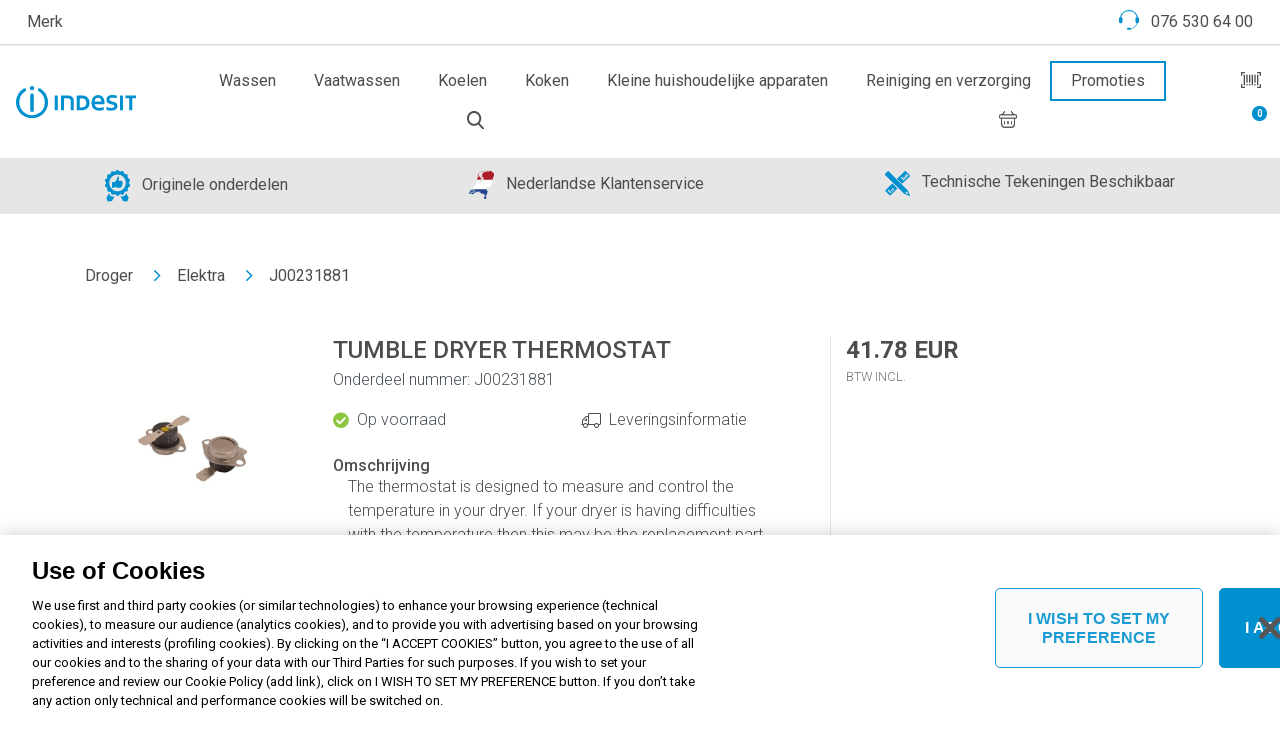

--- FILE ---
content_type: text/html;charset=UTF-8
request_url: https://parts.indesit.nl/nl/d/drogers/elektra/J00231881
body_size: 103421
content:

<!DOCTYPE html>
      








    
    
    
<html lang="nl">
    
    


   <head>

  
  
    
  


  
  
        
        
  

      









  
  
  
      <title>Indesit J00231881 Tumble Dryer Thermostat. Originele Onderdelen - Indesit Droger Elektra</title>
  
  
  
  
  
  
  




		<meta charset="utf-8">

		<meta http-equiv="X-UA-Compatible" content="IE=edge">
		<meta name="viewport" content="width=device-width, initial-scale=1.0">
    <meta name="format-detection" content="telephone=no">


  
  
  
      <meta name = "description" content = "Originele Indesit onderdelen, direct van de fabrikant. We bieden de beste Elektra voor jouw Droger. " />
  
  
  
  
  
  
  

		<link rel="shortcut icon" type="image/x-icon" href="/indesit-favicon.png" />
		<link href="https://fonts.googleapis.com/css?family=Roboto:300,400,500,700,900&display=swap" rel="stylesheet">
		<link rel="stylesheet" href="/inc/bootstrap/frontend/dist/indesit/css/bootstrap.min.css" type="text/css" media="all" />
		<link rel="stylesheet" href="/assets/frontend/css/libs/global.min.css" type="text/css" media="all" />
		<link rel="stylesheet" href="/assets/frontend/css/indesit/style.min.css?1768360254156" type="text/css" media="all" />
    <link rel="stylesheet" href="/assets/frontend/css/custom.css?1768360254156" type="text/css" media="all" />
    <link rel="stylesheet" href="/assets/frontend/css/indesit/custom.css" type="text/css" media="all" />
		<link rel="stylesheet" href="/assets/frontend/css/libs/webfonts/fontawesome.css" type="text/css" media="all" />
		<link rel="stylesheet" href="/assets/frontend/js/libs/jquery-ui-1.12.1/jquery-ui.min.css" type="text/css" media="all" />
		<link rel="stylesheet" href="/assets/frontend/js/libs/jquery-ui-1.12.1/jquery-ui.structure.min.css" type="text/css" media="all" />
		<link rel="stylesheet" href="/assets/frontend/js/libs/jquery-ui-1.12.1/jquery-ui.theme.min.css" type="text/css" media="all" />
		<link rel="stylesheet" href="/assets/frontend/css/indesit/loader.css" type="text/css" media="all" />
		<link rel="stylesheet" href="/assets/frontend/css/indesit/patch.css" type="text/css" media="all" />










<!-- onetrust cookies -->

  
  
  
    
    

<!-- OneTrust Cookies Consent Notice start for parts.indesit.nl -->
<script src=https://cdn.cookielaw.org/scripttemplates/otSDKStub.js  type="text/javascript" charset="UTF-8" data-domain-script="0192769f-749d-793c-9219-9ce4867c7820" ></script>
<script type="text/javascript">
function OptanonWrapper() { }
</script>
<!-- OneTrust Cookies Consent Notice end for parts.indesit.nl -->


    
    
  


<!-- fine OneTrust Cookies -->
<style>
#moreButton, #fit_appliance_result
{
	display: none;
}
#module #collapseExample.collapse:not(.show) {
  display: block;
  height: 6rem;
  overflow: hidden;
}
#module #collapseExample.collapsing {
  height: 6rem;
}

#module a.collapsed::after {
  content: 'Meer informatie +';
}

#module a:not(.collapsed)::after {
  content: 'Minder informatie -';
}
</style>
   </head>
   <body>
    
<header id="header">

    <div class="container-fluid border-bottom py-1" id="topbar">
        <div class="row align-items-middle">
            <div class="col-5 col-md-6">
              <a class="btn" href="https://www.indesit.nl" target="_blank">Merk</a>
              
            </div>
            <div class="col-7 col-md-6 text-right">
				
	                <a class="btn" href="tel:076 530 64 00">
	                    <img src="/assets/frontend/images/indesit/icons/support.svg" width="20" height="auto" class="icn"/>
						          <span class="d-inline-block pl-0 pl-md-2">076 530 64 00</span>
	                </a>
				
                
            </div>
        </div>
    </div>
    <nav class="navbar navbar-expand-lg py-3">
        <a class="navbar-brand" href="/nl/home">
            <img src="/assets/frontend/images/indesit/logo.svg" width="120" height="auto" alt="Indesit"
                 title="Indesit"/>
        </a>
        <button class="navbar-toggler hamburger hamburger--spin" type="button" data-toggle="collapse"
                data-target="#navbar" aria-controls="navbar" aria-expanded="false" aria-label="Toggle navigation">
					<span class="hamburger-box ml-3 mt-1">
						<span class="hamburger-inner"></span>
					</span>
        </button>

        <div class="collapse navbar-collapse" id="navbar">
            <ul class="nav nav-fill ml-auto ml-xl-5">
                
                    
                        <li class="nav-item ">
                            <a class="nav-link full-dropdown-toggle" data-dropdown="174"  href="#">
                                Wassen
                            </a>
                        </li>
                    
                
                    
                        <li class="nav-item ">
                            <a class="nav-link full-dropdown-toggle" data-dropdown="179"  href="#">
                                Vaatwassen
                            </a>
                        </li>
                    
                
                    
                        <li class="nav-item ">
                            <a class="nav-link full-dropdown-toggle" data-dropdown="181"  href="#">
                                Koelen
                            </a>
                        </li>
                    
                
                    
                        <li class="nav-item ">
                            <a class="nav-link full-dropdown-toggle" data-dropdown="186"  href="#">
                                Koken
                            </a>
                        </li>
                    
                
                    
                        <li class="nav-item ">
                            <a class="nav-link full-dropdown-toggle" data-dropdown="193"  id="small_appliances"  href="#">
                                Kleine huishoudelijke apparaten
                            </a>
                        </li>
                    
                

                <li class="nav-item ">
                    <a class="nav-link full-dropdown-toggle" data-dropdown="essentials" href="#">
                        Reiniging en verzorging
                    </a>
                </li>

                <li class="nav-item pr-4">
                    <a class="nav-link promotions-link" href="/nl/a/promoties">Promoties</a>
                </li>

                <li class="d-block d-md-none w-100 clearfix"></li>

                <li class="nav-item nav-item-img pl-xl-5">
                    <a class="nav-link toggle-offcanvas px-xl-0" href="#" data-offcanvas="nav">
                        <img src="/assets/frontend/images/icons/barcode.svg" width="20" height="auto"/>
                    </a>
                </li>
                <li class="nav-item px-2 px-md-4 nav-item-img">
                    <a class="nav-link toggle-search px-xl-0" href="#">
                        <img src="/assets/frontend/images/indesit/icons/search.svg" width="17" height="auto"/>
                    </a>
                </li>
                <li class="nav-item nav-item-img">
                    <a class="nav-link toggle-cart px-xl-0" href="/nl/b/winkelwagen">
                        <img src="/assets/frontend/images/indesit/icons/basket.svg" width="26" height="auto"/>
                        <sup class="badge badge-secondary badge-pill animated bounce collapse" style="opacity: 1; display: block;" id="basketNum">
                            0
                        </sup>
                    </a>
                </li>
            </ul>
        </div>
    </nav>
<div class="position-relative">
			<div class="dropdowns" id="dropdown-essentials">
				<div class="container">
					<div class="row">
						<div class="col-12 col-md-4">
							<ul class="list-unstyled">
                <li class="first-level list-group-item" data-dd="cooking">
                  <a href="/nl/e/koken" class="d-flex justify-content-between align-items-center">
                    Koken
                    <i class="far fa-chevron-down text-secondary"></i>
                  </a>
								</li>
                <li class="first-level list-group-item" data-dd="cooling">
                  <a href="/nl/e/koelen" class="d-flex justify-content-between align-items-center">
                    Koelen
                    <i class="far fa-chevron-down text-secondary"></i>
                  </a>
								</li>
                <li class="first-level list-group-item" data-dd="laundry">
                  <a href="/nl/e/wassen" class="d-flex justify-content-between align-items-center">
                    Wassen
                    <i class="far fa-chevron-down text-secondary"></i>
                  </a>
								</li>
                <li class="first-level list-group-item" data-dd="dishwashing">
                  <a href="/nl/e/vaatwassen" class="d-flex justify-content-between align-items-center">
                    Vaatwassen
                    <i class="far fa-chevron-down text-secondary"></i>
                  </a>
								</li>
                <li class="first-level list-group-item" data-dd="small-appliance">
                  <a href="/nl/e/kleine-apparaten" class="d-flex justify-content-between align-items-center">
                    Kleine huishoudelijke apparaten
                    <i class="far fa-chevron-down text-secondary"></i>
                  </a>
								</li>
                <li class="first-level list-group-item" data-dd="home-care">
                  <a href="/nl/e/home-care" class="d-flex justify-content-between align-items-center">
                    Home Care
                    <i class="far fa-chevron-down text-secondary"></i>
                  </a>
								</li>
                <li class="first-level list-group-item" data-dd="air-conditioning">
                  <a href="/nl/e/airconditioning" class="d-flex justify-content-between align-items-center">
                    Airconditioning
                    <i class="far fa-chevron-down text-secondary"></i>
                  </a>
								</li>
							</ul>
						</div>
						<div class="col-12 col-md-4">
              <ul class="list-unstyled d-none hidden-list" data-id="dd-cooking">
                  <li class="list-group-item">
                    <a href="/nl/ex/koken/fornuizen">
                      Fornuizen
                    </a>
                  </li>
                  <li class="list-group-item">
                    <a href="/nl/ex/koken/kookplaten">
                      Kookplaten
                    </a>
                  </li>
                  <li class="list-group-item">
                    <a href="/nl/ex/koken/afzuigkappen">
                      Afzuigkappen
                    </a>
                  </li>
                  <li class="list-group-item">
                    <a href="/nl/ex/koken/magnetrons">
                      Magnetrons
                    </a>
                  </li>
                  <li class="list-group-item">
                    <a href="/nl/ex/koken/ovens">
                      Ovens
                    </a>
                  </li>
              </ul>
              <ul class="list-unstyled d-none hidden-list" data-id="dd-cooling">
                  <li class="list-group-item">
                    <a href="/nl/ex/koelen/koel-vriescombinaties">
                      Koel-vriescombinatie
                    </a>
                  </li>
                  <li class="list-group-item">
                    <a href="/nl/ex/koelen/diepvriezers">
                      Vriezers
                    </a>
                  </li>
                  <li class="list-group-item">
                    <a href="/nl/ex/koelen/koelkasten">
                      Koelkasten
                    </a>
                  </li>
              </ul>
              <ul class="list-unstyled d-none hidden-list" data-id="dd-laundry">
                  <li class="list-group-item">
                    <a href="/nl/ex/wassen/drogers">
                      Droger
                    </a>
                  </li>
                  <li class="list-group-item">
                    <a href="/nl/ex/wassen/was-droogcombinatie">
                      Was-droogcombinatie
                    </a>
                  </li>
                  <li class="list-group-item">
                    <a href="/nl/ex/wassen/wasmachines">
                      Wasmachines
                    </a>
                  </li>
              </ul>
              <ul class="list-unstyled d-none hidden-list" data-id="dd-dishwashing">
                  <li class="list-group-item">
                    <a href="/nl/ex/vaatwassen/vaatwassers">
                      Vaatwassers
                    </a>
                  </li>
              </ul>
              <ul class="list-unstyled d-none hidden-list" data-id="dd-small-appliance">
                  <li class="list-group-item">
                    <a href="/nl/ex/kleine-apparaten/koffiemachines">
                      Koffiemachines
                    </a>
                  </li>
              </ul>
              <ul class="list-unstyled d-none hidden-list" data-id="dd-home-care">
                  <li class="list-group-item">
                    <a href="/nl/ex/home-care/home-care">
                      Home Care
                    </a>
                  </li>
              </ul>
              <ul class="list-unstyled d-none hidden-list" data-id="dd-air-conditioning">
                  <li class="list-group-item">
                    <a href="/nl/ex/airconditioning/airconditioner">
                      Airconditioner
                    </a>
                  </li>
              </ul>
             </div>
		</div>
	</div>
</div>







	
		
			
			<div class="dropdowns" id="dropdown-174">
				<div class="container">
					<div class="row">
						<div class="col-12 col-md-4">
							<ul class="list-unstyled">
								
									
									<li class="first-level list-group-item" data-dd="1">
										<a href="/nl/c/wasmachines" class="d-flex justify-content-between align-items-center">
											Wasmachines
											<i class="far fa-chevron-down text-secondary"></i>
										</a>
									</li>
									
								
									
									<li class="first-level list-group-item" data-dd="2">
										<a href="/nl/c/was-droogcombinatie" class="d-flex justify-content-between align-items-center">
											Was-droogcombinatie
											<i class="far fa-chevron-down text-secondary"></i>
										</a>
									</li>
									
								
									
									<li class="first-level list-group-item" data-dd="3">
										<a href="/nl/c/drogers" class="d-flex justify-content-between align-items-center">
											Droger
											<i class="far fa-chevron-down text-secondary"></i>
										</a>
									</li>
									
								
									
								
							</ul>
						</div>
						<div class="col-12 col-md-4">

  
  
    
  
  
  
  



              
				
                
								  
                    <ul class="list-unstyled d-none hidden-list" data-id="dd-1">
                        
                        
                            
                                
                        <li class="list-group-item">
                          <a href="/nl/l/wasmachines/lades">
                            Lades
                          </a>
                        </li>
                      
										
                            
                                
                        <li class="list-group-item">
                          <a href="/nl/l/wasmachines/elektra">
                            Elektra
                          </a>
                        </li>
                      
										
                            
                                
                        <li class="list-group-item">
                          <a href="/nl/l/wasmachines/knoppen">
                            Knoppen
                          </a>
                        </li>
                      
										
                            
                                
                        <li class="list-group-item">
                          <a href="/nl/l/wasmachines/manden-trays-planken">
                            Manden, dienbladen en planken
                          </a>
                        </li>
                      
										
                            
                                
                        <li class="list-group-item">
                          <a href="/nl/l/wasmachines/overige">
                            Overige
                          </a>
                        </li>
                      
										
                            
										
                            
										
                            
										
                            
										
                            
										
                            
										
                            
										
                            
										
                            
										
                            
										
                            
										
                            
										
                            
										
									</ul>
                
				
								  
				
								  
				
								  
				
								  
				
								  
				
								  
				
								  
				
								  
				
								  
				
								  
				
								  
				
								  
				
								  
				
								  
				
								  
				
				
							
				
                
								  
				
								  
                    <ul class="list-unstyled d-none hidden-list" data-id="dd-2">
                        
                        
                            
                                
                        <li class="list-group-item">
                          <a href="/nl/l/was-droogcombinatie/lades">
                            Lades
                          </a>
                        </li>
                      
										
                            
                                
                        <li class="list-group-item">
                          <a href="/nl/l/was-droogcombinatie/elektra">
                            Elektra
                          </a>
                        </li>
                      
										
                            
                                
                        <li class="list-group-item">
                          <a href="/nl/l/was-droogcombinatie/knoppen">
                            Knoppen
                          </a>
                        </li>
                      
										
                            
                                
                        <li class="list-group-item">
                          <a href="/nl/l/was-droogcombinatie/manden-trays-planken">
                            Manden, dienbladen en planken
                          </a>
                        </li>
                      
										
                            
                                
                        <li class="list-group-item">
                          <a href="/nl/l/was-droogcombinatie/overige">
                            Overige
                          </a>
                        </li>
                      
										
                            
										
                            
										
                            
										
                            
										
                            
										
                            
										
                            
										
                            
										
                            
										
                            
										
                            
										
                            
										
                            
										
									</ul>
                
				
								  
				
								  
				
								  
				
								  
				
								  
				
								  
				
								  
				
								  
				
								  
				
								  
				
								  
				
								  
				
								  
				
								  
				
				
							
				
                
								  
				
								  
				
								  
                    <ul class="list-unstyled d-none hidden-list" data-id="dd-3">
                        
                        
                            
                                
                        <li class="list-group-item">
                          <a href="/nl/l/drogers/elektra">
                            Elektra
                          </a>
                        </li>
                      
										
                            
                                
                        <li class="list-group-item">
                          <a href="/nl/l/drogers/knoppen">
                            Knoppen
                          </a>
                        </li>
                      
										
                            
                                
                        <li class="list-group-item">
                          <a href="/nl/l/drogers/overige">
                            Overige
                          </a>
                        </li>
                      
										
                            
                                
                        <li class="list-group-item">
                          <a href="/nl/l/drogers/filters">
                            Filters
                          </a>
                        </li>
                      
										
                            
                                
                        <li class="list-group-item">
                          <a href="/nl/l/drogers/pakkingen-afdichtingen">
                            Pakkingen en afdichtingen
                          </a>
                        </li>
                      
										
                            
										
                            
										
                            
										
                            
										
                            
										
                            
										
                            
										
                            
										
                            
										
                            
										
                            
										
                            
										
                            
										
									</ul>
                
				
								  
				
								  
				
								  
				
								  
				
								  
				
								  
				
								  
				
								  
				
								  
				
								  
				
								  
				
								  
				
								  
				
				
							
				
							
						</div>
					</div>
				</div>
			</div>
		
	
		
			
			<div class="dropdowns" id="dropdown-179">
				<div class="container">
					<div class="row">
						<div class="col-12 col-md-4">
							<ul class="list-unstyled">
								
									
									<li class="first-level list-group-item" data-dd="5">
										<a href="/nl/c/vaatwassers" class="d-flex justify-content-between align-items-center">
											Vaatwassers
											<i class="far fa-chevron-down text-secondary"></i>
										</a>
									</li>
									
								
							</ul>
						</div>
						<div class="col-12 col-md-4">

  
  
    
  
  
  
  



              
				
                
								  
				
								  
				
								  
				
								  
				
								  
                    <ul class="list-unstyled d-none hidden-list" data-id="dd-5">
                        
                        
                            
                                
                        <li class="list-group-item">
                          <a href="/nl/l/vaatwassers/elektra">
                            Elektra
                          </a>
                        </li>
                      
										
                            
                                
                        <li class="list-group-item">
                          <a href="/nl/l/vaatwassers/knoppen">
                            Knoppen
                          </a>
                        </li>
                      
										
                            
                                
                        <li class="list-group-item">
                          <a href="/nl/l/vaatwassers/manden-trays-planken">
                            Manden, dienbladen en planken
                          </a>
                        </li>
                      
										
                            
                                
                        <li class="list-group-item">
                          <a href="/nl/l/vaatwassers/overige">
                            Overige
                          </a>
                        </li>
                      
										
                            
                                
                        <li class="list-group-item">
                          <a href="/nl/l/vaatwassers/pakkingen-afdichtingen">
                            Pakkingen en afdichtingen
                          </a>
                        </li>
                      
										
                            
										
                            
										
                            
										
                            
										
                            
										
                            
										
                            
										
                            
										
                            
										
                            
										
									</ul>
                
				
								  
				
								  
				
								  
				
								  
				
								  
				
								  
				
								  
				
								  
				
								  
				
								  
				
								  
				
				
							
						</div>
					</div>
				</div>
			</div>
		
	
		
			
			<div class="dropdowns" id="dropdown-181">
				<div class="container">
					<div class="row">
						<div class="col-12 col-md-4">
							<ul class="list-unstyled">
								
									
									<li class="first-level list-group-item" data-dd="6">
										<a href="/nl/c/koel-vriescombinaties" class="d-flex justify-content-between align-items-center">
											Koel-vriescombinatie
											<i class="far fa-chevron-down text-secondary"></i>
										</a>
									</li>
									
								
									
									<li class="first-level list-group-item" data-dd="7">
										<a href="/nl/c/diepvriezers" class="d-flex justify-content-between align-items-center">
											Vriezers
											<i class="far fa-chevron-down text-secondary"></i>
										</a>
									</li>
									
								
									
									<li class="first-level list-group-item" data-dd="8">
										<a href="/nl/c/koelkasten" class="d-flex justify-content-between align-items-center">
											Koelkasten
											<i class="far fa-chevron-down text-secondary"></i>
										</a>
									</li>
									
								
									
								
							</ul>
						</div>
						<div class="col-12 col-md-4">

  
  
    
  
  
  
  



              
				
                
								  
				
								  
				
								  
				
								  
				
								  
				
								  
                    <ul class="list-unstyled d-none hidden-list" data-id="dd-6">
                        
                        
                            
                                
                        <li class="list-group-item">
                          <a href="/nl/l/koel-vriescombinaties/lades">
                            Lades
                          </a>
                        </li>
                      
										
                            
                                
                        <li class="list-group-item">
                          <a href="/nl/l/koel-vriescombinaties/elektra">
                            Elektra
                          </a>
                        </li>
                      
										
                            
                                
                        <li class="list-group-item">
                          <a href="/nl/l/koel-vriescombinaties/knoppen">
                            Knoppen
                          </a>
                        </li>
                      
										
                            
                                
                        <li class="list-group-item">
                          <a href="/nl/l/koel-vriescombinaties/manden-trays-planken">
                            Manden, dienbladen en planken
                          </a>
                        </li>
                      
										
                            
                                
                        <li class="list-group-item">
                          <a href="/nl/l/koel-vriescombinaties/overige">
                            Overige
                          </a>
                        </li>
                      
										
                            
										
                            
										
                            
										
                            
										
                            
										
                            
										
                            
										
                            
										
                            
										
                            
										
                            
										
									</ul>
                
				
								  
				
								  
				
								  
				
								  
				
								  
				
								  
				
								  
				
								  
				
								  
				
								  
				
				
							
				
                
								  
				
								  
				
								  
				
								  
				
								  
				
								  
				
								  
                    <ul class="list-unstyled d-none hidden-list" data-id="dd-7">
                        
                        
                            
                                
                        <li class="list-group-item">
                          <a href="/nl/l/diepvriezers/lades">
                            Lades
                          </a>
                        </li>
                      
										
                            
                                
                        <li class="list-group-item">
                          <a href="/nl/l/diepvriezers/elektra">
                            Elektra
                          </a>
                        </li>
                      
										
                            
                                
                        <li class="list-group-item">
                          <a href="/nl/l/diepvriezers/knoppen">
                            Knoppen
                          </a>
                        </li>
                      
										
                            
                                
                        <li class="list-group-item">
                          <a href="/nl/l/diepvriezers/manden-trays-planken">
                            Manden, dienbladen en planken
                          </a>
                        </li>
                      
										
                            
                                
                        <li class="list-group-item">
                          <a href="/nl/l/diepvriezers/overige">
                            Overige
                          </a>
                        </li>
                      
										
                            
										
                            
										
                            
										
                            
										
                            
										
                            
										
                            
										
                            
										
                            
										
                            
										
                            
										
									</ul>
                
				
								  
				
								  
				
								  
				
								  
				
								  
				
								  
				
								  
				
								  
				
								  
				
				
							
				
                
								  
				
								  
				
								  
				
								  
				
								  
				
								  
				
								  
				
								  
                    <ul class="list-unstyled d-none hidden-list" data-id="dd-8">
                        
                        
                            
                                
                        <li class="list-group-item">
                          <a href="/nl/l/koelkasten/lades">
                            Lades
                          </a>
                        </li>
                      
										
                            
                                
                        <li class="list-group-item">
                          <a href="/nl/l/koelkasten/elektra">
                            Elektra
                          </a>
                        </li>
                      
										
                            
                                
                        <li class="list-group-item">
                          <a href="/nl/l/koelkasten/knoppen">
                            Knoppen
                          </a>
                        </li>
                      
										
                            
                                
                        <li class="list-group-item">
                          <a href="/nl/l/koelkasten/manden-trays-planken">
                            Manden, dienbladen en planken
                          </a>
                        </li>
                      
										
                            
                                
                        <li class="list-group-item">
                          <a href="/nl/l/koelkasten/overige">
                            Overige
                          </a>
                        </li>
                      
										
                            
										
                            
										
                            
										
                            
										
                            
										
                            
										
                            
										
                            
										
                            
										
                            
										
                            
										
									</ul>
                
				
								  
				
								  
				
								  
				
								  
				
								  
				
								  
				
								  
				
								  
				
				
							
				
							
						</div>
					</div>
				</div>
			</div>
		
	
		
			
			<div class="dropdowns" id="dropdown-186">
				<div class="container">
					<div class="row">
						<div class="col-12 col-md-4">
							<ul class="list-unstyled">
								
									
									<li class="first-level list-group-item" data-dd="10">
										<a href="/nl/c/fornuizen" class="d-flex justify-content-between align-items-center">
											Fornuizen
											<i class="far fa-chevron-down text-secondary"></i>
										</a>
									</li>
									
								
									
									<li class="first-level list-group-item" data-dd="11">
										<a href="/nl/c/kookplaten" class="d-flex justify-content-between align-items-center">
											Kookplaten
											<i class="far fa-chevron-down text-secondary"></i>
										</a>
									</li>
									
								
									
									<li class="first-level list-group-item" data-dd="12">
										<a href="/nl/c/afzuigkappen" class="d-flex justify-content-between align-items-center">
											Afzuigkappen
											<i class="far fa-chevron-down text-secondary"></i>
										</a>
									</li>
									
								
									
									<li class="first-level list-group-item" data-dd="13">
										<a href="/nl/c/magnetrons" class="d-flex justify-content-between align-items-center">
											Magnetrons
											<i class="far fa-chevron-down text-secondary"></i>
										</a>
									</li>
									
								
									
									<li class="first-level list-group-item" data-dd="14">
										<a href="/nl/c/ovens" class="d-flex justify-content-between align-items-center">
											Ovens
											<i class="far fa-chevron-down text-secondary"></i>
										</a>
									</li>
									
								
									
								
							</ul>
						</div>
						<div class="col-12 col-md-4">

  
  
    
  
  
  
  



              
				
                
								  
				
								  
				
								  
				
								  
				
								  
				
								  
				
								  
				
								  
				
								  
				
								  
                    <ul class="list-unstyled d-none hidden-list" data-id="dd-10">
                        
                        
                            
                                
                        <li class="list-group-item">
                          <a href="/nl/l/fornuizen/lades">
                            Lades
                          </a>
                        </li>
                      
										
                            
                                
                        <li class="list-group-item">
                          <a href="/nl/l/fornuizen/elektra">
                            Elektra
                          </a>
                        </li>
                      
										
                            
                                
                        <li class="list-group-item">
                          <a href="/nl/l/fornuizen/knoppen">
                            Knoppen
                          </a>
                        </li>
                      
										
                            
                                
                        <li class="list-group-item">
                          <a href="/nl/l/fornuizen/manden-trays-planken">
                            Manden, dienbladen en planken
                          </a>
                        </li>
                      
										
                            
                                
                        <li class="list-group-item">
                          <a href="/nl/l/fornuizen/overige">
                            Overige
                          </a>
                        </li>
                      
										
                            
										
                            
										
                            
										
                            
										
                            
										
                            
										
                            
										
                            
										
                            
										
                            
										
                            
										
                            
										
									</ul>
                
				
								  
				
								  
				
								  
				
								  
				
								  
				
								  
				
				
							
				
                
								  
				
								  
				
								  
				
								  
				
								  
				
								  
				
								  
				
								  
				
								  
				
								  
				
								  
                    <ul class="list-unstyled d-none hidden-list" data-id="dd-11">
                        
                        
                            
                                
                        <li class="list-group-item">
                          <a href="/nl/l/kookplaten/elektra">
                            Elektra
                          </a>
                        </li>
                      
										
                            
                                
                        <li class="list-group-item">
                          <a href="/nl/l/kookplaten/knoppen">
                            Knoppen
                          </a>
                        </li>
                      
										
                            
                                
                        <li class="list-group-item">
                          <a href="/nl/l/kookplaten/manden-trays-planken">
                            Manden, dienbladen en planken
                          </a>
                        </li>
                      
										
                            
                                
                        <li class="list-group-item">
                          <a href="/nl/l/kookplaten/overige">
                            Overige
                          </a>
                        </li>
                      
										
                            
                                
                        <li class="list-group-item">
                          <a href="/nl/l/kookplaten/kookplaten">
                            Kookplaat
                          </a>
                        </li>
                      
										
                            
										
                            
										
                            
										
                            
										
                            
										
                            
										
									</ul>
                
				
								  
				
								  
				
								  
				
								  
				
								  
				
				
							
				
                
								  
				
								  
				
								  
				
								  
				
								  
				
								  
				
								  
				
								  
				
								  
				
								  
				
								  
				
								  
                    <ul class="list-unstyled d-none hidden-list" data-id="dd-12">
                        
                        
                            
                                
                        <li class="list-group-item">
                          <a href="/nl/l/afzuigkappen/elektra">
                            Elektra
                          </a>
                        </li>
                      
										
                            
                                
                        <li class="list-group-item">
                          <a href="/nl/l/afzuigkappen/knoppen">
                            Knoppen
                          </a>
                        </li>
                      
										
                            
                                
                        <li class="list-group-item">
                          <a href="/nl/l/afzuigkappen/manden-trays-planken">
                            Manden, dienbladen en planken
                          </a>
                        </li>
                      
										
                            
                                
                        <li class="list-group-item">
                          <a href="/nl/l/afzuigkappen/overige">
                            Overige
                          </a>
                        </li>
                      
										
                            
                                
                        <li class="list-group-item">
                          <a href="/nl/l/afzuigkappen/filters">
                            Filters
                          </a>
                        </li>
                      
										
                            
										
                            
										
                            
										
                            
										
                            
										
                            
										
                            
										
                            
										
									</ul>
                
				
								  
				
								  
				
								  
				
								  
				
				
							
				
                
								  
				
								  
				
								  
				
								  
				
								  
				
								  
				
								  
				
								  
				
								  
				
								  
				
								  
				
								  
				
								  
                    <ul class="list-unstyled d-none hidden-list" data-id="dd-13">
                        
                        
                            
                                
                        <li class="list-group-item">
                          <a href="/nl/l/magnetrons/elektra">
                            Elektra
                          </a>
                        </li>
                      
										
                            
                                
                        <li class="list-group-item">
                          <a href="/nl/l/magnetrons/knoppen">
                            Knoppen
                          </a>
                        </li>
                      
										
                            
                                
                        <li class="list-group-item">
                          <a href="/nl/l/magnetrons/manden-trays-planken">
                            Manden, dienbladen en planken
                          </a>
                        </li>
                      
										
                            
                                
                        <li class="list-group-item">
                          <a href="/nl/l/magnetrons/overige">
                            Overige
                          </a>
                        </li>
                      
										
                            
                                
                        <li class="list-group-item">
                          <a href="/nl/l/magnetrons/pakkingen-afdichtingen">
                            Pakkingen en afdichtingen
                          </a>
                        </li>
                      
										
                            
										
                            
										
                            
										
                            
										
                            
										
                            
										
                            
										
                            
										
									</ul>
                
				
								  
				
								  
				
								  
				
				
							
				
                
								  
				
								  
				
								  
				
								  
				
								  
				
								  
				
								  
				
								  
				
								  
				
								  
				
								  
				
								  
				
								  
				
								  
                    <ul class="list-unstyled d-none hidden-list" data-id="dd-14">
                        
                        
                            
                                
                        <li class="list-group-item">
                          <a href="/nl/l/ovens/elektra">
                            Elektra
                          </a>
                        </li>
                      
										
                            
                                
                        <li class="list-group-item">
                          <a href="/nl/l/ovens/knoppen">
                            Knoppen
                          </a>
                        </li>
                      
										
                            
                                
                        <li class="list-group-item">
                          <a href="/nl/l/ovens/manden-trays-planken">
                            Manden, dienbladen en planken
                          </a>
                        </li>
                      
										
                            
                                
                        <li class="list-group-item">
                          <a href="/nl/l/ovens/overige">
                            Overige
                          </a>
                        </li>
                      
										
                            
										
                            
                                
                        <li class="list-group-item">
                          <a href="/nl/l/ovens/kookplaten">
                            Kookplaat
                          </a>
                        </li>
                      
										
                            
										
                            
										
                            
										
                            
										
                            
										
                            
										
                            
										
                            
										
                            
										
                            
										
									</ul>
                
				
								  
				
								  
				
				
							
				
							
						</div>
					</div>
				</div>
			</div>
		
	
		
			
			<div class="dropdowns" id="dropdown-193">
				<div class="container">
					<div class="row">
						<div class="col-12 col-md-4">
							<ul class="list-unstyled">
								
									
									<li class="first-level list-group-item" data-dd="16">
										<a href="/nl/c/koffiemachines" class="d-flex justify-content-between align-items-center">
											Koffiemachines
											<i class="far fa-chevron-down text-secondary"></i>
										</a>
									</li>
									
								
							</ul>
						</div>
						<div class="col-12 col-md-4">

  
  
    
  
  
  
  



              
				
                
								  
				
								  
				
								  
				
								  
				
								  
				
								  
				
								  
				
								  
				
								  
				
								  
				
								  
				
								  
				
								  
				
								  
				
								  
				
								  
                    <ul class="list-unstyled d-none hidden-list" data-id="dd-16">
                        
                        
                            
										
                            
                                
                        <li class="list-group-item">
                          <a href="/nl/l/koffiemachines/elektra">
                            Elektra
                          </a>
                        </li>
                      
										
                            
										
                            
                                
                        <li class="list-group-item">
                          <a href="/nl/l/koffiemachines/manden-trays-planken">
                            Manden, dienbladen en planken
                          </a>
                        </li>
                      
										
                            
                                
                        <li class="list-group-item">
                          <a href="/nl/l/koffiemachines/overige">
                            Overige
                          </a>
                        </li>
                      
										
                            
                                
                        <li class="list-group-item">
                          <a href="/nl/l/koffiemachines/filters">
                            Filters
                          </a>
                        </li>
                      
										
                            
                                
                        <li class="list-group-item">
                          <a href="/nl/l/koffiemachines/pakkingen-afdichtingen">
                            Pakkingen en afdichtingen
                          </a>
                        </li>
                      
										
                            
										
                            
										
                            
										
                            
										
                            
										
                            
										
                            
										
                            
										
                            
										
									</ul>
                
				
				
							
						</div>
					</div>
				</div>
			</div>
		
	
</div>

    <div class="position-relative">
        <div class="container-fluid pt-3 pb-4 bg-white" id="search-bar">
            <div class="row">
                <div class="col-12">
                	<form id="search-bar-form" name="search-bar-form" action="/.action" method="get" class="border-bottom">
                        <div class="input-group mb-1">
                            <div class="input-group-prepend">
                                <div class="input-group-text bg-transparent border-0 pb-0">
                                    <i class="far fa-search"></i>
                                </div>
                            </div>
                            <input type="text" class="form-control border-0 pl-4" id="search-bar-input" placeholder="Voer hier uw modelnummer, modelnaam of spare part code in" autocommit="off" />
                        </div>
                    </form>



                    <div id="autocomplete-append-wrap"></div>
                </div>
            </div>
        </div>
    </div>
	

  
      <div class="container-fluid bg-gray-200 d-none d-md-block" id="links-wrap">
          <div class="row no-gutters">
              <div class="col-12">
                  <ul class="list-group list-group-horizontal" id="links">

                      
                      
                            <li class="list-group-item flex-fill text-center">
                               
                                 <img src="/view-top-bar-image?siteId=11&imagen=1" width="25" height="auto" alt=""/>
                               
                                
                                 <span class="d-inline-block pl-2">Originele onderdelen</span>
                               
                            </li>
                      

                      
                      
                            <li class="list-group-item flex-fill text-center">
                                    
                                      <img src="/view-top-bar-image?siteId=11&imagen=2" width="25" height="auto" alt=""/>
                                    
                                     
                                      <span class="d-inline-block pl-2">Nederlandse Klantenservice</span>
                                    
                            </li>
                      
                      
                      
                            <li class="list-group-item flex-fill text-center">
                                    
                                      <img src="/view-top-bar-image?siteId=11&imagen=3" width="25" height="auto" alt=""/>
                                    
                                     
                                      <span class="d-inline-block pl-2">Technische Tekeningen Beschikbaar</span>
                                    
                            </li>
                      
                      
                      
                      
                      

                  </ul>
              </div>
          </div>
      </div>
  

    <div id="model-number" class="px-4 py-3 col-8 col-md-4">
        <a href="#" class="close-model-number">
            <i class="far fa-window-close text-secondary"></i>
        </a>

        <h6 class="font-weight-light mb-3">
            Waar vind ik mijn modelnummer?
        </h6>
        <form class="mb-3">
            <select title="Selecteer uw apparaat" class="w-100" id="appliance-selector">
                <option value="/assets/frontend/images/indesit/mn/cookers.png">Fornuizen</option>
                <option value="/assets/frontend/images/indesit/mn/dishwasher.png">Vaatwassers</option>
                <option value="/assets/frontend/images/indesit/mn/freezer.png">Vriezers</option>
                <option value="/assets/frontend/images/indesit/mn/fridge.png">Koelkasten</option>
                <option value="/assets/frontend/images/indesit/mn/hobs.png">Kookplaten</option>
                <option value="/assets/frontend/images/indesit/mn/oven.png">Ovens</option>
                <option value="/assets/frontend/images/indesit/mn/tumble-dryer.png">Droger</option>
                <option value="/assets/frontend/images/indesit/mn/washer-dryers.png">Was-droogcombinatie</option>
                <option value="/assets/frontend/images/indesit/mn/washing-machine.png">Wasmachines</option>
            </select>
        </form>

        <figure class="model-wrap my-4 my-md-5">
            <img src="/assets/frontend/images/indesit/placeholder-model.png" width="100%" height="auto"
                 id="mn"/>
        </figure>

        <i class="far fa-info-circle"></i>
        <p class="mt-2 small">U vindt het modelnummer op een sticker of een typeplaatje. Normaal gesproken bevindt het zich rond het frame, achter de deur van het apparaat. <br/> <br/> Modelnummers bestaan ​​uit een reeks letters en cijfers en kunnen ook tekens bevatten zoals een schuine streep (/) of een streepje (-).</p>
    </div>



</header>

      <main role="main" id="main">
         
            
            
               <div id="breadcrumbs" class="container mt-3 mt-md-5">
            
            
         
         <div class="row">
         <div class="col-12">
         
           
             <a href="/nl/c/drogers">Droger</a> <i class="fal fa-angle-right text-secondary px-3"></i><a href="/nl/l/drogers/elektra">Elektra</a> <i class="fal fa-angle-right text-secondary px-3"></i><span>J00231881</span>
           
           
           
         
         </div>
         </div>
         </div>
         
         
         
            
            
               <div class="container py-5 single-product">
            
            
         
         <div class="row">
            
            
            
            
            <div class="col-12 col-md-8">
               
               
                  
                  <div class="row pr-0 pr-md-3">
                     <div class="col-12 col-md-4 mb-3 mb-md-0">
                        
                        
                        <div class="thumb-slider">
                        <div>
                        <figure>
                        <a href="/spare-image-view?spareId=C00262243&type=m" data-fancybox="gallery">
                        <img src="/spare-image-view?spareId=C00262243&type=m" width="100%" height="auto" alt="" />
                        </a>
                        </figure>
                        </div>
                        </div>
                        
                        
                        
                     </div>
                     <div class="col-12 col-md-8">
                        <h1 class="h4 mb-1 text-uppercase">Tumble Dryer Thermostat</h1>
                        <p class="card-text m-0 font-weight-light text-gray-700">
                           Onderdeel nummer: J00231881
                        </p>
                        <div class="row pt-3 mb-4">
                           <div class="col-6">
                              <div class="media stock-wrap">
                                 
                                    
                                       
                                       
                                       
                                          
                                          <i class="fas fa-check-circle text-success align-self-center"></i>
                                          <span class="font-weight-light pl-2 text-gray-700">
                                             Op voorraad
                                          </span>
                                       
                                    
                                    
                                    
                                    
                                 
                              </div>
                           </div>
                           <div class="col-6">
                              <div class="media stock-wrap">
                                 <i class="fal fa-truck align-self-center"></i>
                                 <span class="font-weight-light pl-2 text-gray-700">
                                     <a href="https://www.whirlpool.nl/service/algemene-voorwaarden.content.html" target="_blank">Leveringsinformatie</a>
                                 </span>
                              </div>
                           </div>
                           
                           
                           
                           
                        </div>

                        <h6 class="m-0">
                           Omschrijving
                        </h6>
                        <div id="module" class="container">
                          <p class="font-weight-light collapse" id="collapseExample" aria-expanded="false">The thermostat is designed to measure and control the temperature in your dryer. If your dryer is having difficulties with the temperature then this may be the replacement part you need! This part is a genuine Hotpoint replacement.This part is suitable for selected Hotpoint Tumble Dryers. Please use the model list below to check this part fits your appliance</p>
                          <a role="button"  href="#collapseExample" data-toggle="collapse" class="float-right text-uppercase font-weight-light small read-more-link collapsed" aria-expanded="false" aria-controls="collapseExample" id="moreButton">
                            </a>
                       </div>

 	
                     </div>
                  </div>
               
               
               
                
				<div class="row pr-0 pr-md-3">
                     <div class="col-12">
						
						<div>
							<form id="search-form" name="search-form" action="/.action" method="get" class="bg-white p-4 pb-3">
								<div class="form-row px-0 px-md-5">
									<div class="col-12 mb-2">Vindt het juiste onderdeel voor jouw apparaat</div>
									<div class="col-9">
										<input type="text"
											class="form-control bg-gray-400 font-weight-light pl-4"
											id="search-input"
											placeholder="Voer hier uw modelnummer, modelnaam of spare part code in"
											autocommit="off" />
									</div>
									<div class="col-3">
										<button type="submit"
											class="btn btn-secondary w-100 text-light text-uppercase font-weight-light">
											Zoeken
										</button>
									</div>
									<div class="col-12 mt-3">
										<div class="media stock-wrap" id="fit_appliance_result">
											<i class="fas fa-check-circle text-success align-self-center"></i>
											<span class="font-weight-light pl-2 text-gray-700">Op voorraad</span>
	                              		</div>
	                              	</div>
									
								</div>
								<a href="#"
									class="text-center d-block font-weight-bold mt-3 pt-1 mb-0 text-tertiary toggle-offcanvas"
									data-offcanvas="element"> <span></span> Waar vind ik mijn modelnummer?
								</a>
							</form>



						</div>
					</div>
				</div>
			</div>
            
            
            
            
               
               <div class="col-12 col-md-4 action-box price mt-4 mt-md-0">
                  
                     
                     
                        
                           
                           
                           <div class="row height-inherit">
                           <div class="col-4 col-md-12 align-self-end align-self-md-start">
                           <span class="font-weight-bold h4 text-uppercase d-block m-0">
                           41.78 EUR
                           </span>
                           <span class="small font-weight-light text-uppercase text-gray-600">
                           BTW incl.
                           </span>
                           </div>
                           
                           
                        
                        
                        <div class="col-8 col-md-12 align-self-end">
                        <div class="row align-items-end mt-0 mt-md-3 no-gutters">
                        <div class="col-4 col-md-4 price">
                        <span class="small font-weight-light text-uppercase text-gray-600 pl-2">Q.TY</span>
                        <div class="quantity mt-1">
                        
                        
                        
                        
                        <input type="number" min="1" max="99" step="1" value="1" id="qta">
                        <div class="quantity-nav">
                        <div class="quantity-button quantity-up"><i class="fas fa-sort-up"></i></div>
                        <div class="quantity-button quantity-down"><i class="fas fa-sort-down"></i></div>
                        </div>
                        </div>
                        </div>
                        <div class="col-8 col-md-8 action">
						
 							
							
								<a href="/ajax/add-to-basket?spareId=C00262243" class="btn btn-secondary m-0 px-4 py-2 rounded-0 add-to-cart">
							
						

                        <span class="font-weight-light">Voeg toe aan winkelwagen</span>
                        <i class="fal fa-shopping-cart pl-2"></i>
                        </a>
                        </div>
                        </div>
                        </div>
                        
                     
                     
                  
                  </div>
                  </div>
               </div>
         </div>
         
         
         
         
      </main>
      <script data-cfasync="false" src="/assets/frontend/js/cdn-cgi/scripts/5c5dd728/cloudflare-static/email-decode.min.js"></script>
<script type="text/javascript" src="/assets/frontend/js/jquery/dist/jquery.min.js"></script>
<script type="text/javascript" src="/assets/frontend/js/libs/jquery-ui-1.12.1/jquery-ui.min.js"></script>
<script type="text/javascript" src="/inc/bootstrap/frontend/dist/js/bootstrap.bundle.min.js"></script>
<script type="text/javascript" src="/assets/frontend/js/libs/gsap.min.js"></script>
<script type="text/javascript" src="/assets/frontend/js/libs/backstretch.min.js"></script>
<script type="text/javascript" src="/assets/frontend/js/libs/masonry.min.js"></script>
<script type="text/javascript" src="/assets/frontend/js/libs/slick.min.js"></script>
<script type="text/javascript" src="/assets/frontend/js/libs/tilt.min.js"></script>
<script type="text/javascript" src="/assets/frontend/js/libs/fancybox.min.js"></script>
<script type="text/javascript" src="/assets/frontend/js/libs/bootstrap-select.min.js"></script>
<script type="text/javascript" src="/assets/frontend/js/libs/bootstrap-autocomplete.min.js"></script>
<script src="https://cdnjs.cloudflare.com/ajax/libs/jquery-scrollTo/2.1.2/jquery.scrollTo.min.js"></script>
<script type="text/javascript" src="/assets/frontend/js/main.js?1768360254156"></script>
<script type="text/javascript" src="/assets/frontend/js/indesit/custom-main.js"></script>
<script type="text/javascript" src="/assets/frontend/js/libs/bootbox.all.min.js"></script>
<script type="text/javascript" src="/assets/frontend/js/mainMetisoft.js"></script>
<script type="text/javascript" src="https://cdnjs.cloudflare.com/ajax/libs/jquery-validate/1.19.2/jquery.validate.min.js"></script>
<script src="https://cdnjs.cloudflare.com/ajax/libs/jquery.sticky/1.0.4/jquery.sticky.min.js"></script>

      <script type="text/javascript">
$(document).ready(function(){
  loadSpares();
  function spareAjaxCall(spareId, siteId, language){
    var html1 = '';
    var html2 = '';
    var html3='';
      $.ajax({
        url : "/ajax/spare-data.action",
        type : 'get',
        dataType : 'json',
        contentType : 'application/json; charset=utf-8',
        data: {spareId: spareId, siteId: siteId, language: language},
        success: function(resp) {
          if (resp != null) {

              if(resp.ricambio.discount!=0 && resp.ricambio.priceWithVat!=0)
              {
                var percentage= Math.round((resp.ricambio.discount / resp.ricambio.priceWithVat) *100);
              }

              if(resp.ricambio.b2cStatus!=null && resp.ricambio.b2cStatus=='sellable')
              {
                if(resp.ricambio.availability=='LA')
                {
                	html1 += '<i class="fas fa-exclamation-circle text-secondary align-self-center"></i>\n';
                	html1 += '<span class="font-weight-light pl-2 text-gray-700">Gelimiteerde beschikbaarheid</span>';
                }
                else
                {
                  html1 += '<i class="fas fa-check-circle text-success align-self-center"></i>\n';
                  html1 += '<span class="font-weight-light pl-2 text-gray-700">Op voorraad</span>\n';
                }
                if(resp.ricambio.discount!=0 && percentage !== undefined)
                {
                  html2 += '<div class="promo">\n';
                  html2 += '<p>Opslaan <span class="bigger">'+percentage+'%</span></p>\n';
                  html2 += '</div>\n';
                }
                if(resp.ricambio.priceWithVat!=0)
                {
                  html3 += '<div class="row align-items-center mt-3 no-gutters">\n';
                  html3 += '<div class="col-5 col-md-5 price">\n';
                  if(resp.ricambio.discount!=0 && resp.ricambio.priceWithVat!=0)
                  {
                    html3 += '<span class="discount">\n';
                    html3 +=  (resp.ricambio.priceWithVat).toFixed(2)+' EUR\n';
                    html3 += '</span>\n';
                  }
                  html3 += '<span class="font-weight-bold h5 text-uppercase d-block m-0">\n';
                  html3 += (resp.ricambio.priceWithVat - resp.ricambio.discount).toFixed(2) + ' EUR\n';
                  html3 += '</span>\n';
                  html3 += '<span class="small font-weight-light text-uppercase text-gray-600">\n';
                  html3 += 'BTW incl.\n';
                  html3 += '</span>\n';
                  html3 += '</div>\n';
                  html3 += '<div class="col-7 col-md-7 action text-right">\n';
					html3 += '<a href="javascript:void(0);" class="btn btn-secondary m-0 px-4 py-2 rounded-0 add-to-cart" onClick="javascript:addItemToBasketOne(\'/ajax/add-to-basket?spareId='+resp.ricambio.spareId+'\')">\n';
					html3 += '<span class="font-weight-light">Voeg toe aan winkelwagen</span>\n';
					html3 += '<i class="fal fa-shopping-cart pl-2"></i>\n';
					html3 += '</a>\n';
					html3 += '</div>\n';
                }
              }
              else if(resp.ricambio.b2cStatus!=null && resp.ricambio.b2cStatus=='notAvailable')
              {
                html1 += '<i class="fas fa-times-circle text-danger align-self-center"></i>\n';
                html1 += '<span class="font-weight-light pl-2 text-gray-700">Geen voorraad meer</span>\n';
                if(resp.ricambio.discount!=0 && percentage !== undefined)
                {
                  html2 += '<div class="promo">\n';
                  html2 += '<p>Opslaan <span class="bigger">'+percentage+'%</span></p>\n';
                  html2 += '</div>\n';
                }
                html3 += '<div class="row align-items-center mt-3 no-gutters">\n';
                if(resp.ricambio.priceWithVat!=0)
                {
                  html3 += '<div class="col-4 col-md-4 price">\n';
                  if(resp.ricambio.discount!=0 && resp.ricambio.priceWithVat!=0)
                  {
                    html3 += '<span class="discount">\n';
                    html3 +=  (resp.ricambio.priceWithVat).toFixed(2)+' EUR\n';
                    html3 += '</span>\n';
                  }
                  html3 += '<span class="font-weight-bold h5 text-uppercase d-block m-0">\n';
                  html3 += (resp.ricambio.priceWithVat - resp.ricambio.discount).toFixed(2) + ' EUR\n';
                  html3 += '</span>\n';
                  html3 += '<span class="small font-weight-light text-uppercase text-gray-600">\n';
                  html3 += 'BTW incl.\n';
                  html3 += '</span>\n';
                  html3 += '</div>\n';
                  html3 += '<div class="col-8 col-md-8 action text-right">\n';
                }
                else
                {
                  html3 += '<div class="col-12 col-md-12 action text-right">\n';
                }
                html3 += '<a href="javascript:void(0);" class="text-right small email-me" onClick="javascript:emailMe(\''+resp.ricambio.spareId+'\',\''+siteId+'\',\''+language+'\')">\n';
				html3 += '<i class="far fa-envelope pr-2 text-secondary"></i>\n';
				html3 += '<span class="font-weight-bold text-underline">E-mail mij indien beschikbaar</span>\n';
                html3 += '</a>\n';
                html3 += '</div>\n';
                html3 += '</div>\n';
              }
              else if(resp.ricambio.b2cStatus!=null && resp.ricambio.b2cStatus=='obsolete')
              {
                html1 += '<i class="fas fa-exclamation-circle text-dark align-self-center"></i>\n';
                html1 += '<span class="font-weight-light pl-2 text-gray-700">Niet meer leverbaar</span>\n';
                if(resp.ricambio.discount!=0 && percentage !== undefined)
                {
                  html2 += '<div class="promo">\n';
                  html2 += '<p>Opslaan <span class="bigger">'+percentage+'%</span></p>\n';
                  html2 += '</div>\n';
                }
                html3 += '<div class="row align-items-center mt-3 no-gutters">\n';
                if(resp.ricambio.priceWithVat!=0)
                {
                  html3 += '<div class="col-4 col-md-4 price">\n';
                  if(resp.ricambio.discount!=0 && resp.ricambio.priceWithVat!=0)
                  {
                    html3 += '<span class="discount">\n';
                    html3 +=  (resp.ricambio.priceWithVat).toFixed(2)+' EUR\n';
                    html3 += '</span>\n';
                  }
                  html3 += '<span class="font-weight-bold h5 text-uppercase d-block m-0">\n';
                  html3 += (resp.ricambio.priceWithVat - resp.ricambio.discount).toFixed(2) + ' EUR\n';
                  html3 += '</span>\n';
                  html3 += '<span class="small font-weight-light text-uppercase text-gray-600">\n';
                  html3 += 'BTW incl.\n';
                  html3 += '</span>\n';
                  html3 += '</div>\n';
                  html3 += '<div class="col-8 col-md-8 action text-right">\n';
                }
                else
                {
                  html3 += '<div class="col-12 col-md-12 action text-right">\n';
                }
 
	
	
	
                html3 += '<a href="/nl/d/drogers/elektra/'+resp.ricambio.j8+'" class="btn btn-secondary m-0 px-3 py-2 rounded-0 substitutes">\n';
	


                html3 += '<span class="font-weight-light pr-2">Zie vervangers</span>\n';
                html3 += '<i class="fal fa-sync"></i>\n';
                html3 += '</a>\n';
                html3 += '</div>\n';
                html3 += '</div>\n';
              }
              else if(resp.ricambio.b2cStatus!=null && resp.ricambio.b2cStatus=='warning')
              {
                if(resp.ricambio.availability=='LA')
                {
                	html1 += '<i class="fas fa-exclamation-circle text-secondary align-self-center"></i>\n';
                	html1 += '<span class="font-weight-light pl-2 text-gray-700">Gelimiteerde beschikbaarheid';
                }
                else
                {
                  html1 += '<i class="fas fa-check-circle text-success align-self-center"></i>\n';
                  html1 += '<span class="font-weight-light pl-2 text-gray-700">Op voorraad';
                }
                if(resp.ricambio.warningMsg != null)
                {
                  html1 += '<span style="font-size: .8rem" class="spare"><img style="padding-left:1em" src="/assets/frontend/images/indesit/icons/warning.svg" data-toggle="tooltip" title="'+resp.ricambio.warningMsg+'" /></span>';
                }
               html1 += '</span>\n';

                if(resp.ricambio.discount!=0 && percentage !== undefined)
                {
                  html2 += '<div class="promo">\n';
                  html2 += '<p>Save <span class="bigger">'+percentage+'%</span></p>\n';
                  html2 += '</div>\n';
                }

                if(resp.ricambio.priceWithVat!=0)
                {
                  html3 += '<div class="row align-items-center mt-3 no-gutters">\n';
                  html3 += '<div class="col-5 col-md-5 price">\n';
                  html3 += '<span class="font-weight-bold h5 text-uppercase d-block m-0">\n';
                  if(resp.ricambio.discount!=0 && resp.ricambio.priceWithVat!=0)
                  {
                    html3 += '<span class="discount">\n';
                    html3 +=  (resp.ricambio.priceWithVat - resp.ricambio.discount).toFixed(2)+' EUR\n';
                    html3 += '</span>\n';
                  }
                  html3 += resp.ricambio.priceWithVat.toFixed(2) + ' EUR\n';
                  html3 += '</span>\n';
                  html3 += '<span class="small font-weight-light text-uppercase text-gray-600">\n';
                  html3 += 'BTW incl.\n';
                  html3 += '</span>\n';
                  html3 += '</div>\n';
                  html3 += '<div class="col-7 col-md-7 action text-right">\n';
							    html3 += '<a href="javascript:void(0);" class="btn btn-secondary m-0 px-4 py-2 rounded-0 add-to-cart" onClick="javascript:addItemToBasketOne(\'/ajax/add-to-basket?spareId='+resp.ricambio.spareId+'\')">\n';
								  html3 += '<span class="font-weight-light">Voeg toe aan winkelwagen</span>\n';
								  html3 += '<i class="fal fa-shopping-cart pl-2"></i>\n';
							    html3 += '</a>\n';
						      html3 += '</div>\n';
                }

              }
              else if(resp.ricambio.b2cStatus!=null && resp.ricambio.b2cStatus=='notSellable')
              {
					if((resp.ricambio.hazardous || resp.ricambio.errors) && resp.ricambio.notSellReason!=null)
					{
						html1 += '<i class="fas fa-check-circle text-success align-self-center"></i>\n';
						html1 += '<span class="font-weight-light pl-2 text-gray-700">Op voorraad';
						html1 += '<span style="font-size: .8rem" class="spare"><img style="padding-left:1em" src="/assets/frontend/images/indesit/icons/warning.svg" data-toggle="tooltip" title="'+resp.ricambio.notSellReason+'" /></span>';
	                }
					else
					{
		                html1 += '<i class="fas fa-times-circle text-danger align-self-center"></i>\n';
        		        html1 += '<span class="font-weight-light pl-2 text-gray-700">\n';
                		if(resp.ricambio.notSellReason != null)
                  			html1 += resp.ricambio.notSellReason;
                		html1 += '</span>\n';
					}
                $("#footer_" + spareId).remove();
              }
              else
              {
                html1 += '<span class="font-weight-light pl-2 text-gray-700">'+resp.ricambio.b2cStatus+'</span>\n';
              }
              $("#stock-wrap_" + spareId).html(html1);
              $("#promo_" + spareId).html(html2);
              $("#footer_" + spareId).html(html3);
  		  	}
        },
        error: function(){console.log('Error fetching spare...')},
        beforeSend:function(){
          $("#stock-wrap_"+spareId).html('<i class=\'fa fa-spinner fa-spin\'></i>');
     	  },
        complete:function(){
          $('[data-toggle="tooltip"]').tooltip();
     	  }
      });
    }



  //Carica i ricambi
    function loadSpares() {

      //Per ogni ricambio viene chiamata la action di reperimento della scheda
      
    }

});
</script>

      


<footer id="footer" class="pt-5">
    <div class="container">
        <div class="row">
            <div class="col-6 col-md-3 mb-4 mb-md-0">
                <h6 class="text-gray-900 mb-4"><img class="logo" src="/assets/frontend/images/indesit/logo.svg" alt="Indesit" /></h6>
                <ul class="list-unstyled">
                    <li>
                        <a href="https://www.indesit.nl" target="_blank">
                            Indesit Merk
                        </a>
                    </li>
                    
                    
                </ul>
            </div>
            <div class="col-6 col-md-3 mb-4 mb-md-0">
                <h6 class="text-gray-900 mb-4">Contacten</h6>
                <ul class="list-unstyled">


                    <li>
                        <a href="mailto:contactcenter_nl@europeanappliances.com">
                            <i class="far fa-envelope text-secondary"></i> &nbsp; <span style="font-size: .75em" class="__cf_email__" data-cfemail="53363e323a3f13302620273c3e3621303221367d303c3e">contactcenter_nl@europeanappliances.com</span>
                        </a>
                    </li>









                    <li>
                        <a href="tel:076 530 64 00">
                        <i class="fal fa-phone-volume text-secondary"></i> &nbsp;
                        <span class="text-gray-900">076 530 64 00</span>
                        </a>
                    </li>






                    <li>
                        <i class="fal fa-globe text-secondary"></i> &nbsp;
                        <a href="https://www.indesit.nl/Indesit-Service/Contact" target="_blank"><span class="text-gray-900">Contacteer ons</span></a>
                    </li>
                </ul>
            </div>
            <div class="col-6 col-md-3">
                <div class="pl-0 pl-lg-3">
                    <h6 class="text-gray-900 mb-4">Aankoop en levering</h6>
                    <ul class="list-unstyled">
                        <li>
                            <a href="/nl/f/algemene-voorwaarden">Leveringsinformatie</a>
                        </li>
                        <li>
                            <a href="/nl/f/algemene-voorwaarden">Aankoop en retour</a>
                        </li>

                        <li>
                            <a href="https://www.indesit.nl/Indesit-Service/Intervention-avoidance" target="_blank">
                                FAQ
                            </a>
                        </li>
                    </ul>
                </div>
            </div>
            <div class="col-6 col-md-3">
                <h6 class="text-gray-900 mb-4">Betaling</h6>
                <ul class="list-unstyled">
                    <li>
                        <a href="/nl/f/algemene-voorwaarden">Betaling informatie</a>
                    </li>

                    <li>
						<span class="text-gray-900">
							Creditcards worden geaccepteerd
						</span>
                    </li>
                    <li>
                        <div class="d-flex justify-content-between align-items-center">
                            <img src="/assets/frontend/images/indesit/cards-transparent.png?1768360255017" width="180" height="auto" alt="Payment" />
                        </div>
                        <!--
                        <i class="fab fa-cc-visa text-secondary cards"></i> &nbsp; &nbsp; &nbsp;
                        <i class="fab fa-cc-mastercard text-secondary cards"></i> &nbsp; &nbsp; &nbsp;
                        <i class="fab fa-cc-amex text-secondary cards"></i>-->
                    </li>
                </ul>
            </div>
        </div>
    </div>
    <div class="container-fluid bg-gray-200 py-3 mt-5 credits">
        <div class="row">
            <div class="col-12 text-center">
				<span class="text-gray-900">&copy;2020 Indesit<span class="d-inline-block mx-3">|</span>
				<a href="https://www.indesit.nl/index.php/Pages/Privacyverklaring" class="text-gray-900" target="_blank">Privacybeleid</a><span class="d-inline-block mx-3">|</span>
				<a href="/nl/f/algemene-voorwaarden" class="text-gray-900">Retour</a><span class="d-inline-block mx-3">|</span>
                <a href="/nl/f/algemene-voorwaarden" class="text-gray-900" >Algemene voorwaarden</a><span class="d-inline-block mx-3">|</span>
                <a href="https://www.indesit.nl/index.php/Pages/Cookies-disclaimer" class="text-gray-900" target="_blank">Cookies</a>
            </div>
        </div>
    </div>
</footer>

<div class="modal fade" id="modal_emailMe" tabindex="-1" role="dialog" aria-labelledby="myModalLabel">
    <div class="modal-dialog" role="document">
		<form name="emailMeForm" id="emailMeForm" class="pb-3 pt-0 needs-validation">
        <div id="servizio" style="visibility: none; display: none;"></div>
            <div class="modal-content">
                <div class="modal-header">
					<h5>Ontvang een e-mail wanneer het onderdeel weer op voorraad is</h5>
					<button type="button" class="close" data-dismiss="modal" aria-label="Close">
						<span aria-hidden="true">&times;</span>
					</button>
				</div>
                <div class="modal-body">
                  <div class="row">
                     <div class="col-3">
						<div class="card product" id="spare">
              				<figure id="modal_emailMe_figure">
              				</figure>
              			</div>
					</div>
					<div class="col-9">
						<h2 class="card-title m-0 h5" id="modal_emailMe_descrizione"></h2>
						<p class="card-text m-0 font-weight-light text-gray-700">
							Onderdeel nummer: <span id="modal_emailMe_J8"></span>
						</p>
						<div class="media stock-wrap pt-3" id="stock-wrap">
							<i class="fas fa-times-circle text-danger align-self-center"></i>
	              				<span class="font-weight-light pl-2 text-gray-700">Geen voorraad meer</span>
						</div>
					</div>
				  </div>
                  <div class="row">
	                  <div class="col-12">
	                  		<span id="before">
	                  			<h5>Je contactgegevens</h5>
			                    <div class="form-group">
			                        <label for="email">E-mail adres</label>
			                        <input type="email" class="form-control" id="modal_emailMe_email" name="email" />
									<div class="invalid-feedback">Geef een geldig e-mailadres op</div>
			                    </div>
			                    <div class="form-group">
			                        <label for="confirmEmail">Bevestig je e-mailadres</label>
			                        <input type="email" class="form-control" id="modal_emailMe_confirmEmail" name="confirmEmail" />
			                        <div class="invalid-feedback">Geef een geldig e-mailadres op</div>
			                        <div class="invalid-feedback" id="validate"></div>
			                    </div>
			                    <div class="form-check">
			                        <input type="checkbox" id="modal_emailMe_checkbox" class="form-check-input" required>
			                        <label class="form-check-label" for="modal_emailMe_checkbox">
			                            Ik heb gelezen en begrepen de 
										
										<a href="https://www.whirlpool.nl/service/algemene-voorwaarden.content.html" target="_blank"><strong>Gebruiksvoorwaarden</strong></a>
			                        </label>
									<div class="invalid-feedback" id="modal_emailMe_checkbox_alert">U moet akkoord gaan voordat je verder gaat</div>
									<div class="generic-error">Fout! Probeer het later opnieuw</div>									
			                    </div>
		                    </span>
		                    <span id="after">
								<div class="text-center"><h5>We hebben je aanvraag opgeslagen en nemen snel contact met je op</h5></div>
		                    </span>
		                    
	                  </div>
					</div>
			   </div>
                <div class="modal-footer before">
                  <div class="row">
                     <div class="col-6">
						<button type="button" class="btn btn-secondary" data-dismiss="modal">Annuleren</button>
					</div>
					<div class="col-6">
        				<button type="submit" class="btn btn-primary">Versturen</button>
					</div>
				  </div>
			   </div>
                <div class="modal-footer after">
                  <div class="row">
                     <div class="col-12">
						<button type="button" class="btn btn-secondary" data-dismiss="modal">Afsluiten</button>
					</div>
				  </div>
			   </div>
		   </div>
		</form>
    </div>
</div>

<!--  style for search and search bar -->
<style>
	.loading {
		display: none;
		width: 16px;
		height: 16px;
		background-image: url(loading.gif);
		vertical-align: text-bottom;
	}
	/* autocomplete adds the ui-autocomplete-loading class to the textbox when it is _busy_, use general sibling combinator ingeniously */
	#autocomplete.ui-autocomplete-loading ~ .loading {
		display: inline-block;
	}
	.ui-autocomplete .item-photo {
		float: left;
		width: 32px;
	}
	.ui-autocomplete .m-label {
		display: block;
		margin-left: 40px;
	}
	.ui-autocomplete div::after {
		content: "";
		display: table;
		clear: both;
	}
	li.ui-menu-item {
	    color: #495057 !important;
	    border-top: 1px solid #e4e9eb;
	    line-height: 2em;
	    cursor: pointer !important; 
	}
	
	.ui-autocomplete .item-photo {
	    margin-right: 10px !important;
	}
	
	.ui-state-active,
	.ui-widget-content .ui-state-active,
	.ui-widget-header .ui-state-active,
	a.ui-button:active,
	.ui-button:active,
	.ui-button.ui-state-active:hover {
	    background-color: #e4e9eb !important;
           border: 1px solid #e4e9eb; 
           color: #495057;
	}

	#autocomplete-append-wrap {
		width: 100%;
	}

	#autocomplete-append-wrap > ul {
		position: static !important;
		top:0 !important;
		left: 0 !important;
		border: 1px solid #fff !important;
	}
	#autocomplete-append-wrap li {
		border-top: 1px solid #fff !important;
	}


</style>

<script>
target_focused = null;
target_focused_bar = null;
message_alert = "Geen resultaten voor de input creteria. Verfijn uw zoekopdracht.";


//******************* EMAIL ME******************
function registerEmail(winner,siteId,marketing,email,language) {
	$.ajax({
		url : "/ajax/emailme-alert.action",
		type : 'GET',
		dataType : 'json',
		contentType : 'application/json; charset=utf-8',
		data: {winner: winner, siteId: siteId, marketing: marketing, email: email, language: language},
		success: function(resp) {
			if (resp != null) {
				if(resp.esito){
					$('#before').hide();
	        		$('.modal-footer.before').hide();
	        		$('#after').show();
	        		$('.modal-footer.after').show();
				}
				else
				{
					$('.generic-error').show();
				}
			}
        },
        error: function(){
        	console.log('Error registering mail...');
        	$('.generic-error').show();
        	},
	});
}

(function() {
	'use strict';
	window.addEventListener('load', function() {
		// Fetch all the forms we want to apply custom Bootstrap validation styles to
		var forms = document.getElementsByClassName('needs-validation');
		// Loop over them and prevent submission
		var validation = Array.prototype.filter.call(forms, function(form) {
			form.addEventListener('submit', function(event) {
				if (form.checkValidity() === false) {
      				$("#validate").hide();
      				$("#validate").removeClass("error");
       				$("#modal_emailMe_confirmEmail").removeClass("error");
					event.preventDefault();
					event.stopPropagation();
					var email = $("#modal_emailMe_email").val();
	    			var confirmemail = $("#modal_emailMe_confirmEmail").val();
	    			if((email == "" || confirmemail == "" || (typeof confirmemail === "undefined")) || email !== confirmemail){ 
	    				form.classList.add('was-validated');
	      				$("#validate").html("Email Should Match");
	      				$("#validate").addClass("error");
	      				$("#validate").show();
	       				$("#modal_emailMe_confirmEmail").addClass("error");
	    			}
	    			if(!($('#modal_emailMe_checkbox_alert').is(":checked")))
		    			$("#modal_emailMe_checkbox_alert").show();
	    			
				}
    			else{
    				$("#validate").removeClass("error");
    				$("#validate").hide();
    				form.classList.add('was-validated');
       				$("#modal_emailMe_confirmEmail").removeClass("error");
       				$("#modal_emailMe_checkbox_alert").hide();
					var email = $("#modal_emailMe_email").val();
					var servizio = $("#servizio").text();
       				registerEmail(servizio,'11', '0',email,'nl');
    			}
  				event.preventDefault();
  				event.stopPropagation();
			}, false);
		});
	}, false);
})();

$("#emailMeForm").attr("novalidate",true);

$('.email-me').click(function (event)
{
	event.preventDefault();

	
	
		emailMe('C00262243','11', 'nl');
	

});

function emailMe(spareId,siteId,language) {
	$('#before').show();
	$('.modal-footer.before').show();
	$('#modal_emailMe_confirmEmail').val("");
	$('#modal_emailMe_email').val("");
	$('#after').hide();
	$('.modal-footer.after').hide();
	$("#modal_emailMe_checkbox_alert").hide();
	$("#modal_emailMe_checkbox").prop("checked", false);
	
	$.ajax({
		url : "/ajax/spare-data.action",
		type : 'get',
		dataType : 'json',
		contentType : 'application/json; charset=utf-8',
		data: {spareId: spareId, siteId: siteId, language: language},
		success: function(resp) {
			if (resp != null) {
				$("#modal_emailMe_figure").html('<img src="/spare-image-view?spareId='+resp.ricambio.spareId+'&amp;type=m" class="card-img-top" alt="" />');
				$("#modal_emailMe_descrizione").html(resp.ricambio.description);
				$("#modal_emailMe_J8").html(resp.ricambio.j8);
				$("#servizio").html(resp.ricambio.winner);
			}
        },
        error: function(){console.log('Error fetching spare...')},
        complete:function(){
        	$('.generic-error').hide();
        	$('#after').hide();
        	$('.modal-footer.after').hide();
        	$('#modal_emailMe').modal();
        	
        }
	});
}

//****************FINE EMAIL ME***********************************



jQuery(document).ready(function($) {

	$('#search-bar-form').on('submit', function(e){
    	e.preventDefault;
    	if (target_focused_bar == null) {
    		alert(message_alert);
    	} else {
    			if (target_focused_bar.type=='IND') {
					location.href = "/nl/p/"+target_focused_bar.id+"?model="+target_focused_bar.label;
				} else if (target_focused_bar.type=='SP') {
					location.href = "/nl/d/"+target_focused_bar.searchText;
				} else {
					console.log("SearchType != SP or IND");
				}
    	}
    return false;
	});

	$("#search-bar-input").on('focus', function(){
    	$(this).val('');
    	target_focused_bar = null;
    });

	$("#search-bar-input").autocomplete({
		minLength: 3,
		source: function(request, response) {
		    $.ajax({
		        dataType: "json",
		        type : 'GET',
		        url: '/ajax/search',
		        data : {
		        	searchText: $("#search-bar-input").val().trim(),
		        },
		        contentType: "application/json; charset=utf-8",
		        success: function(data) {
		        	var array = [];
		        		if (data.result.length > 0) {
	
		        		array = $.map(data.result, function(item) {
							return {
								label: item.label,
								type: item.type,
								id: item.id,
								searchText: item.searchText
							};
		        		});
		        	
		        	}
		        	else{
                target_focused_bar = null;
              }
		        	response(array);
		        },
		        error: function(data) {
		        	console.log('Search Autocomplete Error');
		        } 
		    });
		},
		appendTo: "#autocomplete-append-wrap",
		autoFocus: true,
		focus: function( event, ui ) {
  				target_focused_bar = ui.item;
			},
		select: function(event, ui) {
			// prevent autocomplete from updating the textbox
			event.preventDefault();
			// navigate to the selected item's url
			if (ui.item.type=='IND') {
				location.href = "/nl/p/"+ui.item.id+"?model="+ui.item.label;
			} else if (ui.item.type=='SP') {
				location.href = "/nl/d/"+ui.item.searchText;
			} else {
				console.log("SearchType != SP or IND");
			}
		}
	})
	.data("ui-autocomplete")._renderItem = function(ul, item) {
		var newDiv = $("<div></div>");
		newDiv.attr("data-type", item.type);
		newDiv.attr("data-id", item.id);
		if (item.type=='SP') {
			$("<img class='item-photo'>").attr("src", "/spare-image-view?spareId="+item.id+"&type=s").appendTo(newDiv);
		}
		$("<span class='item-label'></span>").text(item.label).appendTo(newDiv);
		return $("<li></li>").append(newDiv).appendTo(ul);
	};
	
	$('.cleaning').on('click', function(){
	    $("a[data-dropdown='essentials']").trigger('click');
	    $("body,html").animate({ scrollTop: 0 });
	    return false;
	});

	$('.small-appliances').on('click', function(){
	    $("#small_appliances").trigger('click');
	    $("body,html").animate({ scrollTop: 0 });
	    return false;
	});
	
});
</script>

<!-- AccessBe integration -->

  
  
    
      
    
  

      <script>
$('.add-to-cart').click(function (event)
{
   event.preventDefault();
   var quantita = $("#qta").val();
   var url = $(this).attr('href')+"&quantity="+$("#qta").val();
   addItemToBasket(url);
});

function addItemToBasket(url) {
  $.getJSON(url, function(data){
    $('#basketNum').html(data.result.numberOfRows);
    if (data.result.result == "OK") {
      $('#alertmessage').html('Het artikel is toegevoegd aan je winkelwagen');
      $('#modal_alert').modal();
    }
    else
    {
      $('#alertmessage').css("color","red").html('Er is iets misgegaan! probeer het later nog een keer');
      $('#modal_alert').modal();
    }
  });
}

function addItemToBasketOne(url) {
  $.getJSON(url+'&quantity=1', function(data){
    $('#basketNum').html(data.result.numberOfRows);
    if (data.result.result == "OK") {
      $('#alertmessage').html('Het artikel is toegevoegd aan je winkelwagen');
      $('#modal_alert').modal();
    }
    else
    {
      $('#alertmessage').css("color","red").html('Er is iets misgegaan! probeer het later nog een keer');
      $('#modal_alert').modal();
    }
  });
}

</script>





<div class="modal fade" id="modal_alert" tabindex="-1" role="dialog" aria-labelledby="myModalLabel">
    <div class="modal-dialog" role="document">
        <form class="edit_descr">
            <div class="modal-content">
                <div class="modal-body">
                    <div class="row">
                        <div class="col-md-12">
                            <div class="form-group">
                            	<div id="alertmessage" class="text-center" ></div>
                            </div>
                        </div>
                    </div>
                </div>
                <div class="modal-body">
                  <div class="row">
                      <div class="col-6 text-center">
                        <a href="javascript:void(0);" class="btn btn-secondary px-4 py-2 rounded-0 w-75" data-dismiss="modal">
                          <span class="font-weight-light">OK</span>
                        </a>
                      </div>
                      <div class="col-6 text-center">
                        <a href="javascript:void(0);" class="btn btn-secondary m-0 px-4 py-2 rounded-0  w-75" data-dismiss="modal" onclick="javascript:window.location='/nl/b/winkelwagen'">
                          <span class="font-weight-light">Bekijk winkelwagen</span>
                        </a>
                      </div>
                   </div>
                </div>
            </div>
        </form>
    </div>
</div>
<script>
	target_focused = null;
	target_focused_bar = null;
	message_alert = "Geen resultaten voor de input creteria. Verfijn uw zoekopdracht.";

	function checkSpareCi(spare, ci, item) {
	    $.ajax({
	        dataType: "json",
	        type : 'GET',
	        url: '/ajax/check-spare-ci',
	        data : {
	        	spare, // if id and value are the same (spare: spare) this notation can be used
	        	ci
	        }, 
	        contentType: "application/json; charset=utf-8",
	        success: function(data) {
				if (data !== null) {
					$('#fit_appliance_result').show();					
					if(data.found)
					{
						var msg ="Het onderdeel past in jouw apparaat "+item.label;
						$('#fit_appliance_result').html("");
						$('#fit_appliance_result').html("<i class='fas fa-check-circle text-success align-self-center'></i><span class='font-weight-light pl-2 text-gray-700'>"+msg+"</span>");
					}
					else
					{
						var msg ="Het onderdeel past niet in jouw apparaat "+item.label;
						$('#fit_appliance_result').html("");
						$('#fit_appliance_result').html("<i class='fas fa-times-circle text-danger align-self-center'></i><span class='font-weight-light pl-2 text-gray-700'>"+msg+"</span>");
					}
				} else {
					console.log("No result received");
				}
	        },
	        error: function(data) {
	        	console.log('Search Autocomplete Error');
	        } 
	    });
	}

	jQuery(document).ready(function($) {
		$('#fit_appliance_result').hide();
    	$('#search-form').on('submit', function(e){
        	e.preventDefault;
        	if (target_focused == null) {
        		alert(message_alert);
        	} else {
       			console.log(target_focused);
       			if (target_focused.searchText!=$("#search-input").val().trim()) {
       			  alert(message_alert);
       			}
      			else{
              if (target_focused.type=='IND') {
                checkSpareCi("C00262243", target_focused.id, target_focused);
            } else {
              console.log("SearchType != IND");
            }
            }
        	}
        return false;
    	});
        
        <!-- clear search forms on focus -->
        $("#search-input").on('focus', function(){
        	$(this).val('');
        	target_focused = null;
        });
        
        <!-- autocomplete on search form -->
    	$("#search-input").autocomplete({
			minLength: 3,
			source: function(request, response) {
			    $.ajax({
			        dataType: "json",
			        type : 'GET',
			        url: '/ajax/searchDoc',
			        data : {
			        	searchText: $("#search-input").val().trim(),
			        },
			        contentType: "application/json; charset=utf-8",
			        success: function(data) {
			        	var array = [];
			        	if (data.result.length > 0) {

			        		array = $.map(data.result, function(item) {
								return {
									label: item.label,
									type: item.type,
									id: item.id,
									searchText: item.searchText
								};
			        		});
			        	
			        	}
                else{
                  target_focused = null;
                }
			        	response(array);
			        },
			        error: function(data) {
			        	console.log('Search Autocomplete Error');
			        } 
			    });
			},
			autoFocus: true,
            focus: function( event, ui ) {
  				target_focused = ui.item;
			},
			select: function(event, ui) {
				// prevent autocomplete from updating the textbox
				event.preventDefault();
				// navigate to the selected item's url
				if (ui.item.type=='IND') {
					checkSpareCi("C00262243", ui.item.id,ui.item);
				} else {
					console.log("SearchType != IND");
				}
			}
		})
		.data("ui-autocomplete")._renderItem = function(ul, item) {
			var newDiv = $("<div></div>");
			newDiv.attr("data-type", item.type);
			newDiv.attr("data-id", item.id);
			$("<span class='item-label'></span>").text(item.label).appendTo(newDiv);
			return $("<li></li>").append(newDiv).appendTo(ul);
		};

	});	

	

$.fn.overflown=function(){var e=this[0];return e.scrollHeight>e.clientHeight||e.scrollWidth>e.clientWidth;}

if($("#collapseExample").overflown())
	$("#moreButton").show();
else
	$("#moreButton").hide();

	
</script>

   </body>
</html>



--- FILE ---
content_type: text/css
request_url: https://parts.indesit.nl/assets/frontend/css/custom.css?1768360254156
body_size: 801
content:
.tooltip-inner {
background-color: #deb01a;
}
.tooltip.bs-tooltip-right .arrow:before {
    border-right-color: #deb01a !important;
}
.tooltip.bs-tooltip-left .arrow:before {
    border-left-color: #deb01a !important;
}
.tooltip.bs-tooltip-bottom .arrow:before {
    border-bottom-color: #deb01a !important;
}
.tooltip.bs-tooltip-top .arrow:before {
    border-top-color: #deb01a !important;
}

.card-body h2.card-title
{
  text-transform: uppercase;
}

main
{
  min-height:500px;
}

.basketError {
  border: 3px solid red !important;
}

.section-title:after {
  background:none !important;
}

.long-text p{
    margin-bottom:0;
}

/* fix menu mobile */
@media only screen and (max-width : 767px) {
	.dropdowns ul li a i {
    -webkit-animation: r 1s linear both;
    animation: r 1s linear both;
  }

  .dropdowns .hidden-list.active {
       display: none!important;
  }
}


--- FILE ---
content_type: text/css
request_url: https://parts.indesit.nl/assets/frontend/css/indesit/custom.css
body_size: 509
content:
.bootbox .btn {
 background:#0090d0!important;
 border:1px solid #0090d0!important;
 color:#333!important
}
.bootbox .btn:hover {
 background:#e7c453!important
}

.btn-primary.focus, .btn-primary:focus {
    box-shadow: unset !important;
}

#modal_emailMe.error, .form-control.error {
color:red !important;
}
#modal_emailMe.error-text, .form-control.error{
border:1px solid red !important;
}

#footer .logo
{
	max-height: 2rem;
}

#frm-email a.yellow-link
{
	font-weight: bold;
	color: #0090d0;
}

#footer
{
    border-top: 6px solid #0090d0;
}

.long-text a {
    color: #0090D0;
}


--- FILE ---
content_type: image/svg+xml
request_url: https://parts.indesit.nl/assets/frontend/images/indesit/icons/support.svg
body_size: 604
content:
<svg xmlns="http://www.w3.org/2000/svg" viewBox="0 0 17.91 18"><defs><style>.cls-1{fill:#0090d0;}</style></defs><title>support</title><g id="Livello_2" data-name="Livello 2"><g id="BARRA_INFO" data-name="BARRA INFO"><path class="cls-1" d="M16.91,6.47A8.13,8.13,0,0,0,1,6.47,1.51,1.51,0,0,0,0,7.88V10.6a1.49,1.49,0,0,0,1.49,1.49h.15a1.5,1.5,0,0,0,1.5-1.49V7.88A1.51,1.51,0,0,0,2.08,6.45a7.07,7.07,0,0,1,13.74,0,1.51,1.51,0,0,0-1.05,1.43V10.6A1.5,1.5,0,0,0,15.89,12a7.38,7.38,0,0,1-5.15,4.73A.94.94,0,0,0,9.83,16H8.12a.94.94,0,0,0-.94.94v.09a.94.94,0,0,0,.94.94H9.83a1,1,0,0,0,.9-.69,7.89,7.89,0,0,0,5.7-5.22,1.5,1.5,0,0,0,1.48-1.49V7.88A1.5,1.5,0,0,0,16.91,6.47Z"/></g></g></svg>

--- FILE ---
content_type: image/svg+xml
request_url: https://parts.indesit.nl/assets/frontend/images/icons/barcode-gray.svg
body_size: 1119
content:
<svg xmlns="http://www.w3.org/2000/svg" viewBox="0 0 30 24"><defs><style>.cls-1{fill:#4c5a6c;}</style></defs><title>barcode</title><g id="Livello_2" data-name="Livello 2"><g id="NAV_BAR" data-name="NAV BAR"><path class="cls-1" d="M5,0H1A1,1,0,0,0,0,1V5A1,1,0,0,0,.89,6,1,1,0,0,0,2,5V2H5a1,1,0,0,0,1-.89A1,1,0,0,0,5,0Z"/><path class="cls-1" d="M28,19v3H25a1,1,0,0,0-1,.89A1,1,0,0,0,25,24h4a1,1,0,0,0,1-1V19a1,1,0,0,0-1.11-1A1,1,0,0,0,28,19Z"/><path class="cls-1" d="M29,0H25a1,1,0,0,0-1,.89A1,1,0,0,0,25,2h3V5a1,1,0,0,0,.89,1A1,1,0,0,0,30,5V1A1,1,0,0,0,29,0Z"/><path class="cls-1" d="M5,22H2V19a1,1,0,0,0-.89-1A1,1,0,0,0,0,19v4a1,1,0,0,0,1,1H5a1,1,0,0,0,1-1.11A1,1,0,0,0,5,22Z"/><rect class="cls-1" x="4" y="4" width="2" height="16"/><rect class="cls-1" x="8" y="4" width="2" height="12"/><rect class="cls-1" x="12" y="4" width="2" height="12"/><rect class="cls-1" x="16" y="4" width="2" height="16"/><rect class="cls-1" x="20" y="4" width="2" height="12"/><rect class="cls-1" x="24" y="4" width="2" height="16"/><rect class="cls-1" x="8" y="18" width="2" height="2"/><rect class="cls-1" x="12" y="18" width="2" height="2"/><rect class="cls-1" x="20" y="18" width="2" height="2"/></g></g></svg>

--- FILE ---
content_type: image/svg+xml;charset=UTF-8
request_url: https://parts.indesit.nl/view-top-bar-image?siteId=11&imagen=3
body_size: 1219
content:
<svg xmlns="http://www.w3.org/2000/svg" viewBox="0 0 23.89 24"><defs><style>.cls-1{fill:#0090d0;}</style></defs><title>Line_draw</title><g id="Livello_2" data-name="Livello 2"><g id="BARRA_INFO" data-name="BARRA INFO"><path class="cls-1" d="M12.11,8.13l3.66,3.65h0v0l.61.6,7.24-7.24a.89.89,0,0,0,0-1.26L20,.26a.88.88,0,0,0-1.25,0L11.48,7.51l.63.62Zm8.19-5a.58.58,0,0,1,.82,0l1.51,1.51-.82.83L20.3,3.93A.57.57,0,0,1,20.3,3.11ZM19.09,4.32a.59.59,0,0,1,.82,0l1.51,1.51-.82.82L19.09,5.14a.58.58,0,0,1-.17-.41A.57.57,0,0,1,19.09,4.32ZM17.75,5.65a.6.6,0,0,1,.83,0l1.51,1.51L19.27,8,17.75,6.47A.59.59,0,0,1,17.75,5.65Zm-2.35.24a.59.59,0,0,1,.83,0l2.56,2.56L18,9.28,15.4,6.72A.6.6,0,0,1,15.4,5.89Z"/><path class="cls-1" d="M21.4,18.3l-5.62-5.63h0L3.7.59a1,1,0,0,0-1.43,0l-2,2A1,1,0,0,0,.3,4L11.93,15.63h0L18,21.7c.08.08.27.27,5.19,2.26a.49.49,0,0,0,.55-.12.51.51,0,0,0,.1-.56C21.67,18.56,21.48,18.37,21.4,18.3Zm-2.18,2.9,1.71-1.71c.32.66.88,1.82,1.45,3.05C21.11,22,19.9,21.51,19.22,21.2Z"/><path class="cls-1" d="M11.27,16.28h0L7.63,12.62h0L7,12,.66,18.33a.89.89,0,0,0,0,1.25l3.66,3.65a.88.88,0,0,0,1.25,0l6.34-6.33-.63-.63ZM5.42,21.71,2.85,19.15a.59.59,0,0,1,0-.82.59.59,0,0,1,.83,0l2.56,2.56Zm1.49-1.49-1.4-1.4a.59.59,0,0,1,0-.83.59.59,0,0,1,.82,0l1.15,1.15.27.24Zm1.33-1.33-1.4-1.41a.55.55,0,0,1-.17-.41.58.58,0,0,1,.17-.41.59.59,0,0,1,.82,0l1.41,1.4Z"/></g></g></svg>

--- FILE ---
content_type: image/svg+xml
request_url: https://parts.indesit.nl/assets/frontend/images/indesit/logo.svg
body_size: 2732
content:
<svg xmlns="http://www.w3.org/2000/svg" viewBox="0 0 133.16 35.44"><defs><style>.cls-1{fill:#0090d0;}</style></defs><title>logo_indesit</title><g id="Livello_2" data-name="Livello 2"><g id="Livello_1-2" data-name="Livello 1"><path class="cls-1" d="M15.95,10.16V26.79a1.86,1.86,0,0,0,1.86,2,1.89,1.89,0,0,0,1.86-2V10.16a1.89,1.89,0,0,0-1.86-2,1.86,1.86,0,0,0-1.86,2"/><path class="cls-1" d="M24.33,4.28A2.19,2.19,0,0,0,25.49,6a14,14,0,0,1,6.4,11.84,14.09,14.09,0,0,1-24,10.33A14.42,14.42,0,0,1,3.67,17.89,14,14,0,0,1,10.13,6a2.19,2.19,0,0,0,1.17-1.77A1.7,1.7,0,0,0,9.54,2.6,1.93,1.93,0,0,0,8.26,3,17.67,17.67,0,0,0,5.18,30.48a18.07,18.07,0,0,0,12.63,5,17.87,17.87,0,0,0,12.63-5A17.77,17.77,0,0,0,27.35,3a1.93,1.93,0,0,0-1.28-.42,1.65,1.65,0,0,0-1.75,1.68"/><path class="cls-1" d="M15.42,2.35a2.4,2.4,0,0,0,2.38,2.44,2.44,2.44,0,0,0,2.39-2.44A2.42,2.42,0,0,0,17.81,0a2.38,2.38,0,0,0-2.38,2.35"/><path class="cls-1" d="M43.3,10.41c-.23,0-.35.09-.35.34v15.7c0,.25.12.42.35.42H46c.23,0,.29-.17.29-.42V10.75a.3.3,0,0,0-.29-.34Z"/><path class="cls-1" d="M50.23,10.41a.39.39,0,0,0-.41.34V26.53a.38.38,0,0,0,.41.33h2.62c.23,0,.41-.08.41-.33V13.6c0-.08,0-.08.12-.08h3.55c2.85,0,3.9,1,3.9,3.86v9.15c0,.25.12.33.35.33h2.62c.23,0,.35-.08.35-.33V16.63c0-4-2.5-6.21-7-6.21Z"/><path class="cls-1" d="M67.86,10.41h4.65c5.76,0,9.08,3,9.08,8.23,0,3-1.22,8.23-9.43,8.23h-4.3a.33.33,0,0,1-.35-.34V10.75a.33.33,0,0,1,.35-.34m3,13.1c0,.08.06.17.12.17h2.21c3.08,0,4.83-1.85,4.83-5s-1.75-5-4.77-5H71c-.06,0-.12.08-.12.17Z"/><path class="cls-1" d="M83.81,18.73c0,2.86.82,5,2.44,6.46a9.21,9.21,0,0,0,6.34,2.1A14,14,0,0,0,97,26.54c.23-.08.35-.17.35-.42l-.06-2.35c0-.17,0-.34-.18-.42s-.17-.08-.29,0a10.25,10.25,0,0,1-4,.84c-3.32,0-5.35-1.51-5.47-4.11h10a.82.82,0,0,0,.58-.17c.18-.25.23-.59.23-1.85,0-4.87-2.74-8.06-7-8.06-4.42,0-7.33,3.53-7.33,8.73M91,13a3.77,3.77,0,0,1,2.68,1,4.46,4.46,0,0,1,1.11,3v.08H87.24C87.36,14.61,88.87,13,91,13"/><path class="cls-1" d="M100.39,15.2c0,2.6,1.34,4.11,4.6,4.87l1.92.5c1.69.34,2.21.84,2.21,1.76,0,1.18-1.22,1.93-3.37,1.93a12.72,12.72,0,0,1-4.89-.92c-.12-.08-.23-.08-.29,0a.26.26,0,0,0-.12.25L100.39,26c0,.33.06.42.47.59a20.41,20.41,0,0,0,4.48.67c6.29,0,7.22-3.27,7.22-5.21,0-2.44-1.4-3.86-4.54-4.62L106.45,17c-2.15-.51-2.62-1.18-2.62-2.19s.76-1.93,2.85-1.93a25.48,25.48,0,0,1,4.54.59.37.37,0,0,0,.41,0,.41.41,0,0,0,.06-.25l.06-2.27c0-.34-.23-.42-.47-.5a22.44,22.44,0,0,0-4.6-.51c-3.84,0-6.29,2-6.29,5.21"/><path class="cls-1" d="M115.76,10.41c-.23,0-.35.09-.35.34v15.7c0,.25.12.42.35.42h2.68c.23,0,.35-.17.35-.42V10.75a.32.32,0,0,0-.35-.34Z"/><path class="cls-1" d="M121.69,10.41c-.18,0-.29.09-.29.34v2.43a.32.32,0,0,0,.29.34h3.78c.06,0,.12.08.12.08V26.53a.3.3,0,0,0,.29.33h2.79c.17,0,.29-.08.29-.33V13.6c0-.08.06-.08.12-.08h3.78a.32.32,0,0,0,.29-.34V10.75c0-.25-.12-.34-.29-.34Z"/></g></g></svg>

--- FILE ---
content_type: application/javascript
request_url: https://parts.indesit.nl/assets/frontend/js/main.js?1768360254156
body_size: 19241
content:
jQuery(document).ready(function($) {

/* TEMP
------------------------------------*/
	$('.add-to-cart').on('click', function(){
		$('.toggle-cart .badge-pill').removeClass('collapse').animate({opacity:1}, 300);
		return false;
	});

/* PRODUCT SLIDERS
------------------------------------*/
	$('.related-slider').slick({
		slidesToShow: 4,
		slidesToScroll: 4,
		arrows: true,
		dots:true,
		fade: false,
		adaptiveHeight: true,
		infinite: true,
		useTransform: true,
		speed: 600,
		autoplay:true,
		autoplaySpeed: 5000,
		cssEase: 'cubic-bezier(0.77, 0, 0.18, 1)',
		responsive: [
		{
	      breakpoint: 1024,
	      settings: {
	        slidesToShow: 2,
	        slidesToScroll: 1
	      }
	    },
	    {
	      breakpoint: 360,
	      settings: {
	        slidesToShow: 1,
	        slidesToScroll: 1,
	        dots:false
	      }
	    }
	    ]
	});
	
	$('.thumb-slider').slick({
		slidesToShow: 1,
		slidesToScroll: 1,
		arrows: true,
		fade: false,
		adaptiveHeight: true,
		infinite: false,
		useTransform: true,
		speed: 400,
		cssEase: 'cubic-bezier(0.77, 0, 0.18, 1)',
	});
	
	$('.thumb-slider-nav').on('init', function(event, slick) {
		$('.thumb-slider-nav .slick-slide.slick-current').addClass('is-active');
	});
	$('.thumb-slider-nav').slick({
		slidesToShow: 3,
		slidesToScroll: 1,
		dots: false,
		focusOnSelect: false,
		infinite: false
	});
	
	$('.thumb-slider').on('afterChange', function(event, slick, currentSlide) {
		$('.thumb-slider-nav').slick('slickGoTo', currentSlide);
		var currentNavSlideElem = '.thumb-slider-nav .slick-slide[data-slick-index="' + currentSlide + '"]';
		$('.thumb-slider-nav .slick-slide.is-active').removeClass('is-active');
		$(currentNavSlideElem).addClass('is-active');
	});
	
	$('.thumb-slider-nav').on('click', '.slick-slide', function(event) {
		event.preventDefault();
		var goToSingleSlide = $(this).data('slick-index');
	
		$('.thumb-slider').slick('slickGoTo', goToSingleSlide);
	});
 
 
/* ZOOM SLIDERS
------------------------------------*/
	$('#zoom-show').slick({
		slidesToShow: 1,
		slidesToScroll: 1,
		arrows: true,
		fade: false,
		adaptiveHeight: true,
		infinite: false,
		useTransform: true,
		mobileFirst: true,
		speed: 400,
		autoplay: false,
		cssEase: 'cubic-bezier(0.77, 0, 0.18, 1)',
	});
	
	$('#zoom-nav').on('init', function(event, slick) {
		//$('#zoom-nav .slick-slide.slick-current').addClass('is-active');
	});
	$('#zoom-nav').slick({
		slidesToShow: 4,
		slidesToScroll: 1,
		dots: false,
		arrows: false,
		mobileFirst: true,
		autoplay: false,
		focusOnSelect: false,
		infinite: false,
		arrows: true,
		responsive: [
		{
	      breakpoint: 1024,
	      settings: {
	        slidesToShow: 4,
	        slidesToScroll: 1
	      }
	    },
	    {
	      breakpoint: 300,
	      settings: {
	        slidesToShow: 2,
	        slidesToScroll: 1,
	        dots:true
	      }
	    }
	    ]
	});
	
	
	$('#zoom-show').on('afterChange', function(event, slick, currentSlide) {
		if( !$(this).hasClass('closing') ) {
			$('#zoom-nav').slick('slickGoTo', currentSlide);
			var currentNavSlideElem = '#zoom-nav .slick-slide[data-slick-index="' + currentSlide + '"]';
			$('#zoom-nav .slick-slide.is-active').removeClass('is-active');
			$(currentNavSlideElem).addClass('is-active');
		} else {
			$(this).removeClass('closing');
		}
	});
	
	$('#zoom-nav').on('click', '.slick-slide', function(event) {
		event.preventDefault();
		var goToSingleSlide = $(this).data('slick-index');
		$('#zoom-show').slick('slickGoTo', goToSingleSlide);
	});
	
	
	$('#zoom-nav figure a').on('click', function(){
		var parent = $(this).parent('figure').parent('div');
		if( parent.hasClass('is-active') ) {
			parent.removeClass('is-active');
			$('#zoom').removeClass('show');
			$('#zoom-show').addClass('closing');
		} else {
			$('#zoom').addClass('show');
		}
	}); 


/* COMPONENTS INITIALIZATION
------------------------------------*/
	$('select').selectpicker();
	
	$('.autocomplete').autoComplete({
	    resolverSettings: {
	        url: 'assets/js/autocomplete-list.json'
	    }
	});

/* MASONRY ANIMATED
------------------------------------*/
	// init Masonry
	var $grid = $('.grid').masonry({
		itemSelector: '.grid-item',
		columnWidth: '.grid-item',
		percentPosition: true,
		hiddenStyle: {
	      transform: 'translateY(100px)',
	      opacity: 0
	    },
	    visibleStyle: {
	      transform: 'translateY(0px)',
	      opacity: 1
	    }
	});
	// layout Masonry after each image loads
	$grid.imagesLoaded().progress( function() {
		$grid.masonry('layout');
	});
	
	$('.see-more').on('click', function(){
		$(this).parent('li').addClass('collapse');
		$('li.hidden').removeClass('hidden');
		$grid.masonry('layout');
		return false;
	});
	$('.see-less').on('click', function(){
		
		$('html,body').animate({ scrollTop: $('#cat-wrap').offset().top }, 700);
		$(this).parent('li').addClass('hidden');
		$('li.new-item').addClass('hidden');
		$('li.see-more-item').removeClass('collapse');
		$grid.masonry('layout');
		
		/*		
		var count = $('li.new-item').length;
		$('li.new-item').each(function (i) {
		    var $item = $(this); 
		    setTimeout(function() { 
		       $item.animate({'opacity': 0}, 500);
		    }, 300*i);
		    
		    if (i+1 === count) {
				$('li.new-item').addClass('hidden');
				$('li.see-more-item').removeClass('collapse');
				$grid.masonry('layout');
			}
		});
		*/
		return false;
	});
	

/* HAMBURGER MENU
------------------------------------*/
$('.hamburger').on('click', function(){
	$(this).toggleClass('is-active');
});


(function() {	
	var McButton = $('#hamburger-menu');
	var McBar1 = McButton.find("b:nth-child(1)");
	var McBar2 = McButton.find("b:nth-child(2)");
	var McBar3 = McButton.find("b:nth-child(3)");
	
	var tlStart = new TimelineLite();
	tlStart.to(McBar1, 0.4, { top: "50%", ease: Expo.easeOut}, 'a')
	.to(McBar3, 0.4, { top: "50%", ease: Expo.easeOut}, 'a')
	.to(McBar3, 1, {rotationZ:"90deg", ease: Elastic.easeOut.config(1, 0.3) }, 'a')
	.to(McButton, 1, {rotationZ:"135deg", ease: Elastic.easeOut.config(1, 0.3) }, 'a').pause();
	
	var tlBack = new TimelineLite();
	tlBack.to(McBar3, 0.6, {rotationZ:"0deg", ease: Expo.easeOut }, 'b')
	.to(McBar1, 1, { top: "0%", ease: Elastic.easeOut.config(1, 0.3)}, 'b')
	.to(McBar3, 1, { top: "100%", ease: Elastic.easeOut.config(1, 0.3)}, 'b')
	.to(McButton, 0.6, {rotationZ:"0deg", ease: Expo.easeOut }, 'b').pause();
	
	$('.navbar-toggler').on('click', function() {
	    
	    //tl.restart();
	    
		$('#model-number').removeClass('show-offcanvas');
		$('#search-bar').removeClass('show-search');
		$('.dropdowns, .dropdowns ul').removeClass('active');
		$(McButton).toggleClass("active");
		
		if (McButton.hasClass("active")) {
			tlStart.play().restart();
		} else {
			tlBack.play().restart();
		}
			
		console.info('click');
		
	});
})();

/* QUANTITY BUTTON
------------------------------------*/
	$('.quantity').each(function() {
		var spinner = $(this),
		input = spinner.find('input[type="number"]'),
		btnUp = spinner.find('.quantity-up'),
		btnDown = spinner.find('.quantity-down'),
		min = input.attr('min'),
		max = input.attr('max');
		
		btnUp.on('click', function() {
			var oldValue = parseFloat(input.val());
			if (oldValue >= max) {
			  var newVal = oldValue;
			} else {
			  var newVal = oldValue + 1;
			}
			spinner.find("input").val(newVal);
			spinner.find("input").trigger("change");
		});
		
		btnDown.on('click', function() {
			var oldValue = parseFloat(input.val());
			if (oldValue <= min) {
			  var newVal = oldValue;
			} else {
			  var newVal = oldValue - 1;
			}
			spinner.find("input").val(newVal);
			spinner.find("input").trigger("change");
		});
	
	});

/* OFFCANVAS
------------------------------------*/
	
	$('.toggle-offcanvas').on('click', function(){
		if( $(this).data('offcanvas') == "nav" )
			$('.nav-item a').not(this).removeClass('active');
		
		$('#search-bar').removeClass('show-search');
		$('.dropdowns, .dropdowns ul').removeClass('active');
		$('.nav-item .toggle-offcanvas').toggleClass('active');
		$('#model-number').toggleClass('show-offcanvas');
		return false;
	});
	
	$('.close-model-number').on('click', function(){
		$('.nav-item .toggle-offcanvas').removeClass('active');
		$('#model-number').removeClass('show-offcanvas');
		return false;
	});
	
	$('main#main').on('click', function() {
		$('#model-number').removeClass('show-offcanvas');
		$('#search-bar').removeClass('show-search');
		$('.dropdowns, .dropdowns ul').removeClass('active');
		$('.nav-item a').removeClass('active');
	});
	
	$('.toggle-search').on('click', function(){
		$('.nav-item a').not(this).removeClass('active');
		$('.nav-item .toggle-search').toggleClass('active');
		$('#model-number').removeClass('show-offcanvas');
		$('#search-bar').toggleClass('show-search');
		$('.dropdowns, .dropdowns ul').removeClass('active');
		return false;
	});
	
	function off_canvas_element() {
		$('#model-number').css({
			'right': '-'+$('#model-number').innerWidth()+'px',
			'top': $('#header').innerHeight() - $('#links-wrap').innerHeight()+'px',
			'height': $(window).height() - $('#header').innerHeight() + $('#links-wrap').innerHeight()+'px'
		});
	}
	
	off_canvas_element();
	
	
/* DROPDOWN
------------------------------------*/
	$('.full-dropdown-toggle').on('click', function() {
		$('#model-number').removeClass('show-offcanvas');
		$('#search-bar').removeClass('show-search');
		$('.nav-item a').not(this).removeClass('active');
		$(this).toggleClass('active');
		var type = $(this).data('dropdown');
		$('.dropdowns').not('#dropdown-'+type).removeClass('active');
		$('.dropdowns .list-group-item a').removeClass('active');
		$('.dropdowns ul').removeClass('active');
		$('#dropdown-'+type).toggleClass('active');
		return false;
	});
	$('.dropdowns .list-group-item.first-level  > a').hover(function() {
		$('.dropdowns .list-group-item a').not(this).removeClass('active');
		$(this).addClass('active');
		var n = $(this).parent('li').data('dd');
		var parentDD = $(this).closest('.dropdowns');
		$(parentDD).find('ul').not('ul[data-id="dd-'+n+'"]').removeClass('active');
		$(parentDD).find('ul[data-id="dd-'+n+'"]').addClass('active');
		//return false;
	});
/* disabilitato doppio tap comportamento menu mobile
  if( $(window).width() < 768 ) {
    var time = 0;
    $(".dropdowns .list-group-item.first-level > a").on("click", function(e) {

       if (time == 0) {
           // first click
           time = new Date().getTime();
       } else {
           // compare first click to new click
           if (((new Date().getTime()) - time) < 3000) {
           // go to the link
               window.location.href = $(this).attr('href');
               time = 0;
           } else {
               // reset time
               time = new Date().getTime();
           }
       }

       //make sure that the link stop natural behavior!
       return false;
       e.preventDefault();
    });
  }
*/
	
	
/* SUB CATEGORIES
------------------------------------*/
	$('.sub-category').on('click', function(){
		$('.category-box').removeClass('fadein');
		$('.category-box').addClass('fadeout');
		$('.back-category').addClass('active');
		
		var subcategory = $(this).data('category');
		$('.subcategory[data-category="'+subcategory+'"]').addClass('fadein');
		
		console.info($(this).data('carousel'));
		if( $(this).data('carousel') === true ) {
			$('.subcarousel').addClass('active');
		}
		return false;
	});
	$('.back-category').on('click', function(){
		$('.category-box').addClass('fadein');
		$('.category-box').removeClass('fadeout');
		$('.subcategory').addClass('fadeout');
		$('.subcategory').removeClass('fadein');
		$('.subcarousel').removeClass('active');
		$(this).removeClass('active');
	});
	
	
/* GENERAL FUNCTIONS
------------------------------------*/
	$('#appliance-selector').on('change', function(){
		var src = this.value;
		console.info(src);
		$('#mn').attr('src', src);
	});
	
	
/* RUN FUNCTIONS
------------------------------------*/
	$(window).on('load', function() { 
	});
	$(window).on('resize', function() { 
		off_canvas_element();
	});
    
    
/* ANIMATIONS
------------------------------------*/
	$('a.icon-thumb').tilt({
	    glare: true,
	    maxGlare: 0.4,
	    maxTilt: 10
	});
	$('.figure-product, .draw').tilt({
	    maxTilt: 5
	});
	

	$('#go-top').on('click', function() {
        $('html,body').animate({ scrollTop: 0 }, 700);
        return false;
    });
    



/* ================================================================================================================= */
/* METISOFT
/* ================================================================================================================= */

//show loader
function showLoader() {
	$('.modal').show();
}


  //METISOFT Gianluca Gerini

  var htmlSupportPhone2='<div class="d-flex justify-content-between align-items-center" style="margin-bottom: .5em;">'
                        +'<input type="text" name="selectedSite.supportPhone2" value="" id="supportPhone2" class="form-control" autocomplete="off" />'
                        +'<button class="btn btn-sm add text-white ml-2" id="del-phone-2" type="button">'
                        +'<i class="fa fa-times"></i>'
                        +'</button>'
                        +'</div>';
  var htmlSupportPhone3='<div class="d-flex justify-content-between align-items-center" style="margin-bottom: .5em;">'
                        +'<input type="text" name="selectedSite.supportPhone3" value="" id="supportPhone3" class="form-control" autocomplete="off" />'
                        +'<button class="btn btn-sm add text-white ml-2" id="del-phone-3" type="button">'
                        +'<i class="fa fa-times"></i>'
                        +'</button>'
                        +'</div>';
  var htmlSupportPhone4='<div class="d-flex justify-content-between align-items-center" style="margin-bottom: .5em;">'
                        +'<input type="text" name="selectedSite.supportPhone4" value="" id="supportPhone4" class="form-control" autocomplete="off" />'
                        +'<button class="btn btn-sm add text-white ml-2" id="del-phone-4" type="button">'
                        +'<i class="fa fa-times"></i>'
                        +'</button>'
                        +'</div>';
  var htmlSupportPhone5='<div class="d-flex justify-content-between align-items-center" style="margin-bottom: .5em;">'
                        +'<input type="text" name="selectedSite.supportPhone5" value="" id="supportPhone5" class="form-control" autocomplete="off" />'
                        +'<button class="btn btn-sm add text-white ml-2" id="del-phone-5" type="button">'
                        +'<i class="fa fa-times"></i>'
                        +'</button>'
                        +'</div>';
  $('.multi-phone').on('click', function(){
    if($('#phone2').is(':empty')){
      $('#phone2').append(htmlSupportPhone2);
      $('#phone2').on( "click", "#del-phone-2", function(){
        $('#phone2').html('');
      });
    }
    else if($('#phone3').is(':empty')){
      $('#phone3').append(htmlSupportPhone3);
      $('#phone3').on( "click", "#del-phone-3", function(){
        $('#phone3').html('');
      });
    }
    else if($('#phone4').is(':empty')){
      $('#phone4').append(htmlSupportPhone4);
      $('#phone4').on( "click", "#del-phone-4", function(){
        $('#phone4').html('');
      });
    }
    else if($('#phone5').is(':empty')){
      $('#phone5').append(htmlSupportPhone5);
      $('#phone5').on( "click", "#del-phone-5", function(){
        $('#phone5').html('');
      });
    }
  });
  $('#del-phone-2').on('click', function(){
      $('#phone2').html('');
  });
  $('#del-phone-3').on('click', function(){
      $('#phone3').html('');
  });
  $('#del-phone-4').on('click', function(){
      $('#phone4').html('');
  });
  $('#del-phone-5').on('click', function(){
      $('#phone5').html('');
  });

  var htmlSupportEmail2='<div class="d-flex justify-content-between align-items-center" style="margin-bottom: .5em;">'
                        +'<input type="text" name="selectedSite.supportEmail2" value="" id="supportEmail2" class="form-control" autocomplete="off" />'
                        +'<button class="btn btn-sm add text-white ml-2" id="del-email-2" type="button">'
                        +'<i class="fa fa-times"></i>'
                        +'</button>'
                        +'</div>';
  var htmlSupportEmail3='<div class="d-flex justify-content-between align-items-center" style="margin-bottom: .5em;">'
                        +'<input type="text" name="selectedSite.supportEmail3" value="" id="supportEmail3" class="form-control" autocomplete="off" />'
                        +'<button class="btn btn-sm add text-white ml-2" id="del-email-3" type="button">'
                        +'<i class="fa fa-times"></i>'
                        +'</button>'
                        +'</div>';
  var htmlSupportEmail4='<div class="d-flex justify-content-between align-items-center" style="margin-bottom: .5em;">'
                        +'<input type="text" name="selectedSite.supportEmail4" value="" id="supportEmail4" class="form-control" autocomplete="off" />'
                        +'<button class="btn btn-sm add text-white ml-2" id="del-email-4" type="button">'
                        +'<i class="fa fa-times"></i>'
                        +'</button>'
                        +'</div>';
  var htmlSupportEmail5='<div class="d-flex justify-content-between align-items-center" style="margin-bottom: .5em;">'
                        +'<input type="text" name="selectedSite.supportEmail5" value="" id="supportEmail5" class="form-control" autocomplete="off" />'
                        +'<button class="btn btn-sm add text-white ml-2" id="del-email-5" type="button">'
                        +'<i class="fa fa-times"></i>'
                        +'</button>'
                        +'</div>';
  $('.multi-email').on('click', function(){
    if($('#email2').is(':empty')){
      $('#email2').append(htmlSupportEmail2);
      $('#email2').on( "click", "#del-email-2", function(){
        $('#email2').html('');
      });
    }
    else if($('#email3').is(':empty')){
      $('#email3').append(htmlSupportEmail3);
      $('#email3').on( "click", "#del-email-3", function(){
        $('#email3').html('');
      });
    }
    else if($('#email4').is(':empty')){
      $('#email4').append(htmlSupportEmail4);
      $('#email4').on( "click", "#del-email-4", function(){
        $('#email4').html('');
      });
    }
    else if($('#email5').is(':empty')){
      $('#email5').append(htmlSupportEmail5);
      $('#email5').on( "click", "#del-email-5", function(){
        $('#email5').html('');
      });
    }
  });
  $('#del-email-2').on('click', function(){
      $('#email2').html('');
  });
  $('#del-email-3').on('click', function(){
      $('#email3').html('');
  });
  $('#del-email-4').on('click', function(){
      $('#email4').html('');
  });
  $('#del-email-5').on('click', function(){
      $('#email5').html('');
  });

});

function validateEmail(mail)
{
  if (!(typeof mail === "undefined"))
  {
    if (/^\w+([\.-]?\w+)*@\w+([\.-]?\w+)*(\.\w{2,3})+$/.test(mail))
    {
      return true;
    }
      return false;
  }
  else
  {
    return true;
  }
}

--- FILE ---
content_type: image/svg+xml;charset=UTF-8
request_url: https://parts.indesit.nl/view-top-bar-image?siteId=11&imagen=2
body_size: 45484
content:
<svg id="svg2" xmlns="http://www.w3.org/2000/svg" viewBox="0 0 774.22158 899.49317"><defs><style>.cls-1{fill:#fff;stroke:#21468b;}.cls-2{fill:#21468b;}.cls-3{fill:#ae1c28;stroke:#ae1c28;stroke-width:0.008px;}</style></defs><title>NL</title><path id="rect6" class="cls-1" d="M253.85548,300.40939l-.459,2.45509-.574,6.84569-.359,4.3555-1.6094,8.79879-1.0312,5.6777-1.1992,4.28319-3.9453,14.0625-.133.477.129.508-.641,4.9902-1.2832,2.04689-.324,1.6289-.172.555-4.2598,13.4629-2.55671,6.3477-1.5742,3.90821L230.8381,388.336l-3.14839,6.47071-.07229.15L216.86939,417.07l-.154.322-.02539.04492-1.6738,3.44338-.861,1.78709-4.9629,8.16212-.547.937-.006.008-.689,1.1621-1.9121,3.24021-.0508.0801-3.07811,5.21088-6.541,9.32422-5.873,7.17577-3.41019,3.07808-2.22661,2.00782-.283.262-2.9844,4.14062-1.9043,2.21481L160.65945,491.845l-1.75,2.41023-4.1953,5.74607-6.75,4.2851.0176.01168,5.73049,2.57621,5.2246,6.7266-6.5762-2.9316-3.32231-1.57232-1.31839-.766.227,1.32031-1.0703,2.09179-.115,1.293-.109,1.73631.51,1.16019.289.705-.133.422-.26.268-.541-.09179-.131.512-.184.865,1.94921.516-.328.537-4.75189.459-3.9531,1.543-1.8672-.223-1.05471-2.38281.725-.547.875,1.43752,5.27931-1.51758.781-.977.691-1.34959-.377-1.6973-1.873-1.0078-2.7773-.605,2.582.219,1.6406-.484-.295-1.03521-1.7656-.5s.633-.432.639-.76l-5.8731-.811-3.1582,1.0098c-.0403-.101-.03529-1.82839-.482-1.7539-.0634.01058.104,1.36389-.393,2.00982a.59011.59011,0,0,0-.123.678,7.53361,7.53361,0,0,1-.529,1.43161,24.96806,24.96806,0,0,0-2.15431,1.63279c.476-.67,1.9863-2.92578,1.9863-2.92578.184-.144.167-1.5151.645-1.34769a6.32246,6.32246,0,0,0-.02151-2.59962,1.457,1.457,0,0,0-1.3887.406c-.435.466-.88,1.71118-1.22271,2.0195-.573.517-.715.121-.758.01369-.345-.862,2.1446-3.83649,2.2715-4.09961l.482-.398,5.16209,1.5,6.7695,1.86329.939-.158.316-.479.332-.594-1.1602-1.13669-2.7949-1.293-4.50391-1.8125-4.7891-.107-3.07619,1.43552-1.8848,1.62892-1.4785,2.21682-.643,4.37312.68,3.8652,1.4941,4.4785,1.30859-1.8086c-.162-.637.0214-.966.008-.598l.05471.432,5.7227.201.994,2.60549-.451,1.78518,1.4199,2.293.666-.168.313-1.48048.863-.629,2.6934,2.48441-.322,1.332-.736.0215-2.627,5.02539-.896.867-.607.588-.473,1.26758.35,1.23048,4.6484,5.34768,1.8242,3.16992.85,2.834-.402,1.18752-1.9434,1.47271-.109.887,1.26559-.09179,3.24021-.225,1.63279,2.22268,2.0566,1.46289,2.7539.352,1.59381,1.04489.932-.85.582,1.6758,1.2676.252,1.72071.449,2.50389-.385,3.8594,2.36721,1.3809,1.9434,3.56049,1.63479,1.6328.16,3.4824,2.30269,1.61721,1.78709,2.25.799,1.5195-.855.26.877-1.22661.988-2.0606.297.0332.873,3.4668,4.00982,4.06639,1.60351,6.5781,2.66008,5.5195,1.35551,2.5567,1.46088.818-.0215,1.67379,1.55859,2.3906.803,5.9844,3.875,1.0781.695.186.117,2.543.955,3.5703.32,2.43749.518,5.8398.182,6.5176,2.88667,2.56841,1.832,7.5059-.891,7.1387-2.81248,2.918-.75.162-.043,3.4219-2.35939v.01169l.475,1.03521.297.648,1.1055,2.41022-1.9082.275-2.98829,3.83792-2.4668,1.40429.104.361.225.799-1.0371-.191-.535-.723-4.8223,1.87111H535.83163a13.4332,13.4332,0,0,0,.172-1.76172c0-2.1391-.581-4.19059,0-6.2481a2.85379,2.85379,0,0,1,1.33991-.896l.322-.516c-2.01249-2.09532-7.56092-6.78358-10.48436-7.0703-1.84851-.185-3.89371.814-5.8496.73a4.361,4.361,0,0,1-1.17579-3.4863,4.77357,4.77357,0,0,0,1.05663-.826c1.53188-1.56078,5.93781-3.0827,5.91988-5.41992a4.31812,4.31812,0,0,0-1.33791-1.97658,3.25543,3.25543,0,0,1,.826-1.31841l.115-1.0859a16.08689,16.08689,0,0,1-.664-1.50781,2.28768,2.28768,0,0,0-1.67971-.539c-2.7523-2.61688,1.36452-6.58268-5.35741-7.94138l-.281-.805.34-.705a4.77706,4.77706,0,0,1,1.459-.799l.324-.545a5.095,5.095,0,0,0-1.4453-.799v-.637c4.63748-4.097,7.86328-.492,11.88669-1.791,1.54591-.496,4.44589-3.9587,5.9649-5.15818,2.98119-2.3521,2.54541-.577,4.06642-5.1836,1.86138,1.09,3.39632,2.7039,5.52149,3.38869,5.49359,1.77278,11.2937,1.92718,16.46681,4.64058.568-.491.589-1.71852.604-2.40231.122-5.94849-3.44983-3.54051-5.68562-7.58791-1.5697-2.8409-.345-3.1619-3.623-6.17189-.756-.697-2.2356-.702-2.74019-1.50781.005-.928.845-1.49579,1.28322-2.23832,1.11479-.377,2.79321-.04678,4.01949-.164a4.99483,4.99483,0,0,0,2.3418-.895,3.14735,3.14735,0,0,1,2.34179-.799,15.29377,15.29377,0,0,1,4.52152,3.2969,18.67293,18.67293,0,0,1,1.17578,3.207,5.03808,5.03808,0,0,0,1.4453.797c.404.775.454,1.6592.838,2.42972,1.92809,3.84021,6.79879,1.5317,10.26368,1.76559a19.008,19.008,0,0,0,3.123-.164c.805-.199,1.3896-.94,2.22268-1.082,1.49908-.252,3.65939,1.97821,4.418,3.13282.956,1.4513.723,2.97432,1.9434,4.64058a25.251,25.251,0,0,0,2.67767-.541c2.2008-.207,6.91472,1.02639,8.42772,2.77729.371,1.2104-.675,2.8595-.441,4.45118,1.53389.601,3.85218-.863,5.52149-.801,1.01728.03681,1.9927,1.23081,2.84571.988a63.6773,63.6773,0,0,0-.4-8.92968c-.346-.882-1.048-1.97367-1.5019-2.84958l.277-.896c1.22342-.546,2.21619.302,3.28321.705a37.57822,37.57822,0,0,0,5.36332,1.43752,10.8474,10.8474,0,0,1,1.90039-.281c.765.113,2.42281,1.96371,2.94342,2.5918a5.69026,5.69026,0,0,0,2.57811-.541c5.28951-1.64838,2.89722-2.06508,5.80082-4.19531,1.299-.956,3.1837-1.28011,4.62308-1.957,1.65138-.775,2.76089-2.48,4.30079-3.48239a8.38634,8.38634,0,0,1,2.002.281c2.56209-.814,4.73752-2.74372,7.2051-3.74608,3.41921-1.39361,11.02223-2.49882,13.04689-3.4863,1.63741-.806,3.1579-2.959,5.1855-2.33588.808.252,1.16639,1.11,1.61519,1.69921,1.43729,1.8733,3.3278,2.64239,5.4082,3.582.357.04282,4.391-2.30332,5.19919-2.68751.521-.609.71-1.49741,1.28121-2.04877,2.06542-2.00272,5.521-2.48971,7.30472-4.99411,1.70908-2.39892,1.5944-7.71341,3.00588-9.28712,1.39652-1.55182,3.96519-.635,4.97661-2.752,1.24822-2.60891-.709-4.94518-.561-7.42378a22.7672,22.7672,0,0,1-3.50389-3.67579c-3.55282-4.9664-7.15938-4.8677-11.78909-7.99022-5.60608-3.78151-4.15282-4.73-11.76562-4.03118l-.68-.447c-.397-.818.117-3.30081.117-4.3828,0-.93.477-4.64568,1.11909-5.25188,2.12822-2.01368,7.83729-.495,10.08787-4.2891,1.0273-1.734.333-3.1179.779-4.832a4.77629,4.77629,0,0,1,.34-.705c.666-1.3946.851-2.8635,1.43953-4.19531a3.70886,3.70886,0,0,1,.459-.637c2.66171-2.8956,16.813.365,20.2949-1.86329,3.6521-2.33722,1.96591-6.816,3.40228-9.98831.619-1.36771,1.54639-1.20878,2.29688-2.14648,1.00541-1.24722,1.62511-4.00491,3.0664-4.83012,1.00031-.573,9.37581-1.469,10.88285-3.4648,3.111-4.12287,3.441-10.93,7.125-14.11523,3.533-.622,9.1938.002,11.78321-2.5918l.1-.611a23.45265,23.45265,0,0,0-1.6778-3.93749c-4.201-8.78639-3.94941-9.76638-1.60542-19.27146.75-3.05791,6.52428-12.26683,6.8593-14.62891.33-2.30041-.549-5.37131-.889-7.68361-1.087-7.20861-1.2732-6.1338-6.91018-9.8496a7.40393,7.40393,0,0,1-2.69141-2.8281c-1.157-2.3041-3.80211-12.69879-6.24609-13.54687l-.719.352c-1.499,2.28241-3.8556,6.98211-6.64458,8.03511-1.532.58-4.5186-1.22139-6.18162-1.43549a31.56813,31.56813,0,0,1-3.17969-.262c-2.36211-.542-4.60639-2.3014-7.03521-2.52931a3.08748,3.08748,0,0,1-1.18952-.301,6.27736,6.27736,0,0,1-1.03712-.496c-.911-.672-.839-2.0072-1.72271-2.6602-3.60432-1.14069-15.1619,3.4636-19.86914-1.8867-1.9958-2.26651-6.42538-5.00741-9.02729-6.7832a7.3442,7.3442,0,0,0-.617-1.5059,22.51892,22.51892,0,0,1,.545-3.11129,40.71483,40.71483,0,0,0-.545-10.91015c-.466-1.53192-1.9094-3.3762-2.7246-4.80659l.277-.893c1.64938-.236,4.82611,1.58961,6.07028-.541.606-1.04019-.001-1.80249,1.23829-3.207,1.6882-.08161,5.3268.955,6.584-.352l.275-.803c-1.39341-3.01311-6.90331-4.71471-8.14061-6.52731.671-5.16159,3.23949-6.73051.873-10.86132H460.02388l1.74608,2.69339.06251.09961-.287.174.926,1.209,2.84772.355,16.06445.178,6.30269-.352,10.71091.176,2.2871-.357.0391.457-.0391.883-.891,4.19531-.391,1.1621.334,1.1601.891.711,1.11518.271,2.23241-1.1621-2.5117,1.7813-2.50778.271-5.46479-.355-.66.453,3.11332,1.68941,1.33791.268,1.89647,1.1601.561.982.166,1.16019,3.125,4.1914.611,2.1426.582,5.8633,1.08981,4.49021-.891,2.4082-.613.893-1.00589,2.32029-.947,3.9238-1.00388,2.32029-.672,2.5-.502,1.07031-1.28122,1.78709-.836.713-1.06248,1.60739-1.002,2.2305-1.916,2.9258-.975,1.1035-.346.609-.561.359-1.93749,1.5703-.523.643-.99.729-1.84961,1.94139-1.9453,1.80471-1.50781,1.08591-1.2793.52-.783.717-2.67381,1.60351-1.72658.781-.396.172-2.0606.564-3.90429,1.7832-2.35162,1.3613-.725.346-.721.26-1.6738,1.33591-1.00388.357-2.60349,1.8125-1.74608,1.30861-2.73242,1.43161-1.17378.266-.949.717-1.16992,1.6953-.893,2.41019-2.3418,2.1406-.893.354-2.67768,1.8769-1.4512,1.60551-1.55859,3.123-1.5059,4.99811-1.90039,4.54879-1.78318,2.94528-2.1172,2.23241-1.95508.98-2.50778.27-2.68159-.27-4.125,1.60351h-1.28322l-3.1816,1.07422-.834.625-4.12888,1.51558-1.22662.178-1.39451-.178-1.96681-.891-3.55468-2.67968-1.22852-1.51949-1.72458-1.33591-2.2891-.627-3.0098-.443-2.23441-.979L395.351,411.403l-2.377-.982-1.1719-1.6953-.947-1.9629-.668-.715-.447-1.07031-.779-.625-1.84181-1.25-3.7383-1.25-3.2363-1.60552-1.11329-.445-2.51169-.18-2.3984.355-.891.447-5.68951,1.25-3.84759-.182-2.34571-.979-1.7832-1.248-2.6211-3.30269-2.457-2.05469-3.625-1.33591-1.00391-.535-.727-.717-2.17581-1.0684-1.24221-.332-1.9629.785-1.9062-.443-.125-.03121-.346.0664-3.18749.572-.912.164-1.14259.205-.03322-1.26559-.002-.127,1.24221-1.05269-1.38869-1.5898-1.0469-.191-1.32229.432-1.57809.521-1.27151-.127-1.73631-1.14839-.641-1.0566-.318-.518.03121-.23.0391-.238.184-1.22659-.383-.578-.578.09961-1.56049.275-.0957.01559-.678.115-2.3223-1.3242-.639-.365.945-1.04689,2.3535-.205,1.1992-1.5,1.5351-.596.926-.357.355-.145,1.0566.699,1.3027.863.273-.408.527-.789.215-1.5879.941-.518.508-.289,2.0664-4.22849,1.4883-.48,3.2754-4.1152,1.56641-.258,2.32229-3.20511.834-2.666,1.21479-1.0488,1.1445-.992.439-.379-1.60551-.918-5.3672-.648-.803-.0937-.695-4.02541.303-1.55471.09761-.508-1.88671.266-.0977.01171-.336.04489-.07031.01171-.127.01759h-.02339l-.004-.01759-.348-.982-.043-.125-.0117-.03321h.006l4.78711-.707.285-.08979.758-.227.799-.971-1.498-2.98049.158-2.71881,1.77541-1.09961.441-.277.875-1.12109.756-1.4375.186-.35.111-1.46289-.967-2.625-1.54691-1.80471-2.43749-4.35159-.447-2.8594-.781-1.2285-.963-3.31449-.156-.541-.111-.375-.713-1.1055-.176-.277-.0488-.07031-.336-.271-1.3535-1.084.545-1.8047.01371-.0449-.02339-.04489-2.99411-6.3457.266-1.5527-.559-1.168.346-1.33009-.731-3.8049H253.85626Zm205.71678,4.7148-1.33981,1.7832-.891.627-1.11718.268L453.37853,309.32l-3.1816.979-3.73831.27-2.33979.443-3.46088,2.4141-2.17381,2.31841-.891.625-4.40821,4.72851-1.72849,1.16019-3.57032.535-2.90041.896-.613.979-.949,2.2305-1.22662,1.875-.836.623-.611.893-.48,1.31841.03119,2.34179-.334,1.33591-.502,1.07231-2.45118,2.0508-1.84378.982-2.56839,1.873-1.002.445-2.3457.359-1.94922.895-1.61719,1.42191-5.97069,4.28519-3.84961,1.96481-7.36129,4.28319-1.67379,1.248-1.8379.984-6.86331,4.9942-8.3672,4.64261-1.1152.27-2.56641,1.873-.723.805-1.06248,2.0508-1.44921,1.60551-6.1953,3.6582-.441.805.441.982.674.801.277,1.16019.109,1.1621-.223,1.4277-.113,2.67379.113,1.25189.779,1.9629,1.2285,1.6953.838.713.947.627,1.00591.268,2.3418-.354,1.95119-.982,1.1133-.27,3.8496-.18,4.74219,1.7852,2.625.627,6.0215,2.13871,5.4121,2.5898,5.01759,2.7656,5.4668,4.81839,1.39842,1.60943,1.00188.531,5.57809,5,1.39451,1.60742,2.28519.893h2.56639l5.3008-1.78518,12.43944-2.67969,2.56448-1.0684.895-.627.947-2.2305.725-2.58789,3.457-7.67379-.109-1.16019-2.73242-5.8027-.111-1.15819.221-1.4297,3.79691-3.748,1.61519-1.42378.947-.447,4.24018.354,2.625-.443.668-.357,1.83978-2.8555,2.89841-2.85549,11.04493-6.24609,5.4141-1.60939,6.69341.178,1.95308-.889,4.5742-2.6777,1.72849-1.252.609-.979,1.45312-3.30469,3.1816-4.207,1.95308-3.0195,1.89452-3.87891,1.39451-2.2793,1.6191-3.209,1.47848-9.5566-.313-4.0996-1.166-2.94919-1.28321-1.68941-.713-1.01951-1.24221-2.73049-.561-.674-.109-.129-.09761-.182-.85-1.33791-.838-.711-3.9609-.805-4.125-.18-2.44141-.441-1.51949-.271-1.45311-1.60351-.943-.539-7.0312-.979-4.125-.896-1.17578-.529-1.5059-.182-2.45509-.799-2.28319-.984-2.50979-3.3926Zm-108.50781,43.832-.666.16-.459,2.8809-1.24021,1.49219.0176.885.844.5,2.72269-1.3516,3.6504-1.80659,1.3535-.25.283-.52-.385-.578-3.96869.312-1.19729-.959-.953-.766h-.002ZM131.15821,549.6847l-1.27731.06251-2.1523.107-2.25.107-1.3437.06061-6.21291,2.14839-5.09179,2.60549-.348.184-1.9766.398-4.3984.898-1.19341.246-2.8848,1.86911-1.33981,1.67189-.662,1.93548.568,3.07421,1.8555,3.81842-.375.566-.359.553-.309.469.375,1.59569.0644.293.184.805,1.1562-.773.207-2.21882,1.3574.684,1.2578.02541,3.2637-3.43361h.008l.168-.0215.932-.0957.98-1.43752,6.09179-1.1973,1.1465-.998,3.4023-.0566,1.28321.762,1.6387.232,1.416-.305,2.3613.381.338.742.0508.127,1.1445,2.52151,2.168,2.498.773,2.6895.0293,2.86522-.695,3.043.684,2.31838.611.572,1.75-.654.232,2.34771,1.5859,2.8027,1.46679,3.55272.15,2.05079.623.787.438-.172.219-.07811.371.295,1.29879,1.043.137.02732,1.3555.287,3.2344-.34,1.2715.461,2.1934-.654,6.0391,1.68362,3.459,1.6426,1.90819,2.90819.225.342h41.55079l.318-.779,1.5332-.754.06449-.03519.693-1.27539,1.86911.602-1.25389,2.24219h.783l1.3828-1.47071.424-.439.455,1.18361-.0117.05269-.178.674h14.35938l-2.57621-1.041-3.0508-1.22852-.818-.934-1.06051-.186-2.05081.508-1.8027,1.23238-.523-.385-.27-1.13477,2.3691-2.06051-1.1133-.188-1.2773,1.43953-1.1816.043-.775.68-.73-.332-.23-3.72071-.002-.0957-.51-.117-.084-.01759-.0664.07028-1.5059,1.59769-.447-.598-.787-1.05471-.01-.002-.873-.04491-1.15819.92-3.13871.922-3.3887.107-3.9629-1.33982-1.0996-.85-1.63279-1.26371-6.27151-1.91989-3.4512-3.707-2.2676-3.5234-3.9434-2.73051-1.31249-1.79691-1.5078-.684-1.4922-2.0977-1.7246-3.2207-1.67969.643-6.76561-2.98829-4.9355-3.4277-1.4902-.6-1.73629-.687-1.8418-1.6953-6.4824-3.13869-2.4453-2.043-1.3379-.182-1.0859.785-.783-1.2207,1.0254-.412-.604-2.51369-1.47069.602-.041.967-.73.17-1.5684-1.71289-.908-.99-2.50979-1.8105.525-1.71681Zm-16.13087,17.81249-1.3496,1.293-1.3144,2.33011-2.22271,1.85742.766.553,3.49221-1.45511,4.0488-.455,3.30469,1.2773.199-.598-3.4199-2.29688-2.459-2.3262-1.04491-.18Zm-14.4668,7.4922-3.55272,1.73631-3.90236.957.25781,1.33009.0215.135-1.29884,4.23831-5.44726-1.09567-3.75586.223-.4531.17-.3691.133-.1426.05469L78.584,584.082l-7.3125,1.8496L67.9434,587.5468l-1.53906,1.97273-2.041,4.0586-.4375,1.92771.2871,3.2207.52149,1.68361H86.88481l2.76173-2.582,2.4043.93.5469.713-.0137.939h39.68945l-.23-.117-1.7969-4.709-1.58791-2.8008-1.06049-.553-.777-1.1465-1.14259-2.89841-2.0273-2.56839-8.2539.531-1.4902-.371-2.709.617-3.7402-2.95119-2.3242-.709-7.82032,2.06837-.6875-.561-1.7832-.295-.3184-2.33788.4395-1.85552.7969-1.18942.3203-.473,2.20118-.311,4.707,1.97272.105.04492.0137-.02733.457-1.2402-.559-.939-1.8789-.637-.443-.148.143-.246.0195-.0391-.285-1.53131Zm24.71094,2.76952-.174,1.33009,1.8672,2.69532,1.2676,1.82228,1.92379,3.97258,1.4844.08588.404-.973-.576-1.59568-1.5352-1.4824-.898-2.17771-.348-3.21879-.535-.42-2.88089-.0391Zm58.26173,1.0469-1.291.213-.193.965,1.53709,1.5606,4.10351,3.32231,5.1484,2.64058.352.48,2.793-.312,3.2813-1.28522.437-.313-.0332-.957-16.13476-6.31451Zm-61.99414,1.81842-4.502.17-1.2305.633-.0762.16-.201.439.314.42.545.729,3.1523-.711,1.959-.955.0391-.885Zm-9.29491,2.082-1.24809.277-.221.623-.041.115.527.764.0195.02733,1.0371.104,2.7266-.27-2.8008-1.64061Zm85.92382,6.14061-.951.402-.842,1.2734,1.1973.482,3.0312.041.05469-.516-2.4902-1.68362Z" transform="translate(-0.00003 -0.91595)"/><path id="rect4" class="cls-2" d="M64.73441,600.41015l.24609.793,2.42187,2.97656,3.93164,2.33789,1.3711-.10742.541-.043,5.58594-.5957,1.1582-.56641.252-1.043,1.34961-1.1582,2.03515-.8125,1.33008.01953,1.92774-1.80078Zm27.8496,0-.02734,1.71484.5957.42578.84961.61719,4.61914,1.41992.4668.14063,1.75781-.28516,2.50977,1.8125,1.39062,3.543,1.55274,1.8457.01758,2.2129.7832,3.125.60351.3457,1.97266,1.32226,2.44531.332.89258.123.76563-1.13476,1.22461,1.27734,1.39648-2.03516.14453.35547,1.36133,2.45508,2.12891,1.86524,3.06836,2.71093L129.5,622.51367l4.08594-1.332,3.59961-2.18359,1.31836-.27148,1.70117.55664.9082.30273,4.10742-4.56055,2.53711-1.19531.98828-1.21094-.02734-.74218.83594-1.27735.13476-2.2832.89063-1.79688-1.89453-.33593-4.541-.8125-1.10547-1.36524-5.043-2.53711-4.59375-.48632-1.12695-.57227H92.584Zm69.17774,0,.13086.20117,1.68164,1.70508,3.11914.39648,1.21289.91211,2.90039.63477,2.2832,1.91016.97657.22656.13867.02539,5.1289,3.20312,3.04688.85352.19922-.01563,9.94922-.91211,2.59961-1.63085,3.65234-1.46485,1.73633-.69336,1.42187-1.98242,1.37305-3.36914Zm44.77539,0-.21484.38477.52539.11718.47265-.50195Zm2.85547.00195-.31055,1.17578-3.16992,6.63477-1.8457,2.125-2.916,1.19531-1.66016,1.28711-2.40039.82813-1.28906,1.07226-5.34961.98828-4.93554,2.15039-2.125.36524-3.83985-.31055-4.502-.13867-2.61133-.72266-1.07422.92188-2.59765-.49219-.39649-.168-5.89258-2.55469-4.373-2.63085-1.85743-.30665-4.60742.97461-1.86523,2.02344-.11328.72852-.35352,2.11523.56836,1.375,1.56641.45508,1.14257,1.14258,1.14454,3.041,2.82031.06055,2.19336.05273,1.791.67383,1.43164-.33984,3.00782-.707-.14453,1.00195-.78516.38086,1.00391,2.14453-.707-.02734-3.94531-.24024-7.63476.707-1.48243-.16406-2.81054-2.17383-2.53711-.86914-3.3125-.01757-8.709,5.39257-1.64453-.457-4.07812,1.22071-1.24024.23437-1.06836.92188-.15039.63085-.29492,1.22071.582,1.60156,1.13672.9043.87109.01172h.51172l1.30274.75976,3.082,1.8125,1.9375,4.49024,3.27344.82812,1.12695,1.17188,1.47461,1.52148.42969,1.52734,1.80468,2.30274.666.8457,10.00977,2.20313,2.38085-1.33789.91211.92968,2.44727.502,1.52148-.64063,5.09375,2.53125.76758.92969,2.92383,1.58984,1.0957-.17968.99805-1.19727.90625-1.07617,4.5332,1.69336,1.38672.51758.5625.20312,1.61719,2.23242.96484.44727,1.207.582.83008.72266,1.01563.89257.65039.56836.1875.46094.457,1.13867-.01172.16992-.14453,1.59571,1.66016,3.55078.3164,4.83789-2.043.50976-2.58007,1.85547-.627-1.23242-1.75195.35742-.50391-.38281-.32812-.25391-1.09766.03711-1.56055,1.40039-.57421.50977-.6875-.85547-.33594.15039-1.248.54492h-.01172l-1.65625.81836-1.86133.06446-.55859.01953-.06641-.2461-.3496-1.21093-2.05079.21484-.834-.709-1.166.20117L164.877,677.75l-1.98437,1.69532-1.19922.47851-1.8418.73242-.69531.98243-2.14062-.29688-2.2754-1.90039-1.69726-.22852-4.26953-2.42382-2.2461-3.2168-4.57031-4.32031-1.59765-3.31836.6875-1.35938-2.09961-5.05664-3.90235-2.35742-1.36523-.83008-2.36133-2.04492-1.707-.375-5.17969-2.74609-3.05273-.91016-4.29883.97266-2.89844-4.44532-.98828-.84961-.80859.03907-2.86524.10742-1.793,1.10742-2.96289-.47656-2.42383.23633-2.18164.21875-1.38281-.10157-2.49219-2.21679a20.38586,20.38586,0,0,0-3.8789-.41407c-.969.137-2.21418,1.52149-2.76758,1.52149-.553,0-2.216.13867-2.76953.13867a15.82246,15.82246,0,0,1-3.59766-.27539,12.204,12.204,0,0,0-3.60156-.41406,8.98048,8.98048,0,0,0-2.35352.27539c-.692.137-1.10675,1.65783-1.66015,1.93554-.553.278-1.10742,2.49347-1.10742,3.04688,0,.553-1.52344,2.35352-1.52344,2.35352a10.06508,10.06508,0,0,1-2.63086,1.52343,3.45684,3.45684,0,0,1-2.63086-1.10742,17.12434,17.12434,0,0,1-2.35352-3.87695c-.138-.554-1.66211-2.90625-1.66211-3.73633,0-.831-1.52177-2.35443-2.07617-2.76953-.553-.416-2.90781-2.35278-3.59961-2.49219-.694-.137-1.107-1.79822-1.79883-1.9375-.692-.138-1.24609-2.078-1.24609-3.32422a9.75265,9.75265,0,0,0-.44922-2.60742L53.31448,631.332l-.97851-.35546L49.5,629.95117l-3.46094.08007-1.873-.73047-1.97657.38477-3.58789,2-3.69922,2.95313-1.82421.37109-4.7129,3.04687-2.01171,1.30274-4.4043,3.58008-5.16211,2.96289-1.707,2.93554-.14453,3.31641,2.11523,1.23438,4.084,3.92578,5.37109,3.36523,4.2793,5.17383,3.14062,6.11523,4.35938,3.70313.75586.26172,1.17773.39062,3.21289,2.875.2832-.0625,1.67383-.36523.14844-.03125.39648-.19141,1.7461-.81836.957-.44531.72461,1.43555,1.54687.15039,2.7793-.26953,1.03906.32226,1.791-1.24609,1.38476-1.82422,1.59375-.23828.44922-.07422.09766-1.10156,1.28516-.94141,1.41015.38281.48242-.82617,2.76368-.5625.83007-1.13086,1.10157,1.64258-.94336,2.02148-1.11524-.248-.51758.47265-.68359.60547,3.72852,3.05274.00976.00781,2.4043,1.97266.86133.707.59375,1.14843,1.0039,1.94727.06836.707.0625.60547,1.23047,1.41992,3.70313.877,1.00586-.55859,2.75781.91992,1.55859.52735.26172,1.01562,2.1875,1.45508,4.0293,3.90039.63281.61328L91.89066,696l7.61328-1.209,4.46289-2.01367.68359.63086,1.084.084,2.67187.21289,2.53516-6.498,1.38867-1.89062.166-.75781.33008-1.54492,1.49414-3.07032-.66015-1.8125.90039-1.35351,3.80273-2.35742,3.2168-.26954,1.79687-1.0957.73828.04492,6.06641,5.05664,2.18945,1.53711,2.53125.93555.875-.1875,2.52149,2.707,1.5293,3.61524,3.97656,2.01562,8.20312,2.02539,2.03321,1.25,2.668.99805,2.28321.14453.95508-.4043,2.08007-.88086,2.26368-.22461,2.13476-1.92187,2.11133-.44336,1.125.62695.918,1.06641,3.87109-.35547,1.82227,1.24219,1.7207,3.5625-.48437,2.88086.66015,2.08984c2.5721-.576,16.48461-1.26428,18.02149.48633.326,1.22729.511,3.2348,1.66211,3.93359,2.76921,1.68213,13.51291,2.25153,16.28906.166,1.3667-1.02332.852-3.06568,1.959-4.28906a9.11758,9.11758,0,0,0-.27929-1.1543c-.396-.812-1.41761-1.582-1.90039-2.40235-.704-1.18951-1.1292-2.64038-1.8379-3.84179-1.1547-1.948-3.79614-3.723-4.24414-5.98047-.546-2.76318,2.0687-4.355,2.5625-6.60156a3.44048,3.44048,0,0,0-2.666-3.13477l-.459-.96484a4.13119,4.13119,0,0,1,1.99219-1.40039c4.4056-2.09333,9.08721-3.47193,13.35742-5.93164,1.16761-.676,2.024-2.13172,3.28125-2.4961a11.54707,11.54707,0,0,1,2.459-.25976c1.3697-.08161,9.01378-1.20331,9.36719-1.08594l.78125.72851c.506,1.00238-.796,6.43384-1.22266,7.65625-.264.752-.783,1.355-1.0625,2.05079a10.16672,10.16672,0,0,0,.7793,8.31836c2.0724,1.15271,7.04988-2.58588,9.36718-2.42969a7.23307,7.23307,0,0,1,1.68555.50195,41.55875,41.55875,0,0,0,4.11523,1.73633c2.6388.661,1.96473-.471,5.47852,1.3418,1.24521.157,3.70917-1.32441,5.34766-1.52539l.33984-.97071c-.688-.885-.44644-2.20123-.89844-3.22851l.334-.70508c.654-1.38257,2.70627-1.60394,3.62695-2.66406,1.48019-1.69019,1.59949-4.418,3.46289-5.81641.52-.388,1.38175-.55255,1.957-.89453,1.0452-.624,1.95972-2.1239,2.84571-3.11133,1.14471-.865,2.61648-1.16467,3.68359-1.95508,1.12979-.841,1.52994-2.51391,2.623-3.48633,3.43209-3.05688,9.91049-.634,13.043,2.14258,1.299,1.15473,2.36033,2.70362,3.96094,3.5586.408,1.35168-.49444,2.60968-.43945,3.93359.03479.844.45831,1.43176.2793,2.40625-.454.584-1.1135.917-1.5625,1.43555-1.1507,1.32989-1.32526,6.95221-.83985,8.64843A25.67805,25.67805,0,0,0,296.80667,686c-3.11261.194-5.01688-2.06823-7.584-3.20312-1.14969-.507-2.34433-.124-3.44922-.543l-.73633.80078a25.877,25.877,0,0,0-.32227,4.125c2.1023,4.3349,11.35431,1.53119,14.77149.9668a45.89758,45.89758,0,0,1,7.36133-.51758c3.86709.434,5.4143,4.96637,8.08789,5.60547a11.18432,11.18432,0,0,0,1.23437-.25781c.938-.401,1.47611-1.59516,2.22461-2.23829,3.00311-2.583,11.06555-9.46142,12.50391-12.84179,2.56811-6.02313-1.632-8.19782,5.24414-13.12305l1.166.16406c1.33179,1.19251.381,2.98664,2.57618,4.57032,1.34481.364,2.58364-.38623,3.84375.25976,1.67819.865,5.24377,9.658,6.24218,11.7832-.205,4.46528-5.40786,7.20008-5.58007,11.58985-.207,5.23779,9.3384,11.94671,11.32617,17.60156.773,2.19482.004,6.87531,2.17968,8.19922,6.4253,3.90393,8.35459-2.72,13.46094.66016,1.61051,1.06707,3.97028.968,5.334,2.63867.727,1.61151-2.07584,10.42615-2.40235,12.93554l.457.98633a5.18574,5.18574,0,0,0,4.52149.54492c1.4592-.374,2.80176-1.12292,4.34375-1.17773,3.686-.143,6.71808,2.27991,11.60156,1.5293,2.87171-.442,3.297-3.64429,6.64453-3.29688,1.9968.204,4.23679,1.29895,6.33008,1.91016a4.93261,4.93261,0,0,0,3.41992-.14453c1.077-.534,1.64118-2.13245,2.79688-2.66407,1.06411-.489,2.392-.217,3.5039-.541a50.38167,50.38167,0,0,0,5.02539-1.86133c1.65329-.778,2.364-2.78192,3.6211-3.93359,1.88531-.638,5.5907-.13794,7.03711,1.248.7.669,1.18878,1.84137,1.84179,2.58985a13.75837,13.75837,0,0,0,2.50586,1.957c2.9683,2.15008,3.50055,5.1875,3.373,8.64648-.08261,2.23767-.727,6.29554-.03125,8.22461,1.1308,1.4563,14.36353,5.20722,17.18945,6.69141,3.4072,1.7937,1.10776,5.17987,5.68555,6.15039,1.56769.331,3.084-.68481,4.58008-.80078,1.27011-.09949,2.75342.43945,4.01953.18945,3.0618-.598,3.928-2.92908,7.68359-1.15625,7.32309,3.46,3.6045,4.26135,5.46289,7.58594a14.48973,14.48973,0,0,0,2.18164,2.31055c2.583-.282,4.7465-1.71381,7.20118-2.4961,1.6763.107,2.4516,1.58863,3.46289,2.68164a8.02494,8.02494,0,0,1,1.9414,2.40625,2.29766,2.29766,0,0,1-.19922,1.54688c-1.6285,4.08508-7.684,5.31946-7.6621,9.08008.709,2.76117,3.89382,2.626,4.96093,3.91015l.2793,1.084c-.714,4.0921-5.04724,1.591-7.14453,2.14453l-.7207.80078a7.53929,7.53929,0,0,1,1.0625,3.65039l-.1504,1.00586c-.146,1.00732-.75115,1.88159-.91015,2.92969-.127.823.07312,1.80346-.10547,2.59179a3.76337,3.76337,0,0,1-1.23828,1.86133l-1.16406.1875c-.887-.593-1.89185-1.48028-3.01954-1.4375-1.1726,1.719.236,3.43158-2.39648,6.5293-.537,1.95892.914,2.6029,2.29492,3.46289l.44141.89258c-.01889,1.44928-.846,2.5401-1.0586,3.93359a15.88671,15.88671,0,0,0,.05665,2.5c0,.364-1.46894,4.93262-1.56055,5.08984-1.8923,3.1305-9.99875,5.30311-8.10156,10.34375,2.0386,1.92609,4.00082-.37194,5.76171-1.15625l1.10157.44727c1.44931,2.372-.355,4.25311-1.66407,6.14844-2.9056,4.21252-2.71432,10.99359-8.42382,9.47461l-.5586.40625c-.391.285-.23422.09887-.44922.56445-.674,1.45929-.57,3.15662-1.334,4.63281-.731,1.4065-2.1124,2.07868-2.52148,3.75a10.6354,10.6354,0,0,0-6.74219,1.69532c-.205,1.4732-.189,3.87835-1.90039,4.47656-1.12281,4.29809-.39606,6.45379,1.33984,10.34179,2.08829,4.67933,7.23169,5.33967,10.98828,8.03516a7.32552,7.32552,0,0,1-.84179,2.30859c-.115,1.98383,1.77554,3.44593,1.56054,5.36915-.259,2.28741-2.198,4.4873-2.72656,6.85937l1.3418.89453c2.74429.23,2.64312-2.368,6.02343-1.86133l.60157.873,1.12109.44531,1.05664-.26172c.459-.588.999-1.105,1.50586-1.64648,1.49411-1.59662,2.53882-5.03442,4.97852-5.22852l.77929.72852a3.85115,3.85115,0,0,0,1.50391,2.75586c3.72382-.02588,3.3464,2.66089,5.62891,4.37891,2.0704.19,4.76736-2.23609,6.63867-3.13086l1.00195.35546a4.4561,4.4561,0,0,0,.5,2.14649c1.84351.69,5.35587-1.657,6.418-3.11328a6.41234,6.41234,0,0,1,1.8418.16015,6.84881,6.84881,0,0,1,0,3.8418l.95507.832c3.43409.325,10.737-2.99713,12.71485-2.78711,2.01068.212,3.21948,2.34253,5.24219,2.40235a21.96812,21.96812,0,0,0,2.2246-.44532,14.94237,14.94237,0,0,0,2.18165-.2539c2.63983-6.496-3.19959-8.18762-6.6875-12.416-.252-.689.3125-1.60272.60351-2.21094l.67774-.44726h.83984c3.10272,2.02563,4.18091.946,5.61133-2.14258,2.09833-4.532-1.364-6.95355-.64649-9.92383,1.88031-1.68017,4.9054-3.70691,7.584-3.29883a3.26347,3.26347,0,0,1,.9375,1.1543l.90234.28516c3.06378-.651,1.907-4.13355,3.00195-5.79688a14.35286,14.35286,0,0,1,1.67969-1.625c.563-1.4732-2.44586-5.09179-2.62109-6.94726-.277-2.87769,1.2951-4.43616,2.05859-6.88086l-.2207-.709c-1.2442-.97-3.77979-.535-5.4043-1.15429a3.25181,3.25181,0,0,0-.67773-1.60157c-1.04322-.432-2.61048-.0744-3.78516-.3789-4.27521-1.10291-3.93927-5.10883-4.46289-8.64844a3.49486,3.49486,0,0,1,1.00195-1.24609,2.56275,2.56275,0,0,0-.67773-1.50977c.138-2.05847,2.76776-2.352,3.68359-4.0293l-.10547-.96679c-2.28051-3.04688-8.6499.31073-11.7207-.2793-2.29639-.438-3.17572-3.138-5.9668-2.23828-2.4328.785-7.46838,4.88135-9.76367,3.76953-.68-2.45068,1.71439-4.55847,1.8418-6.78516-.901-1.723-1.44568-3.43066-2.459-5.18359-2.6517-1.073-2.47906.384-3.84375-2.85156a16.86683,16.86683,0,0,0,.502-5.08985c-.209-1.37457-2.02863-2.14642-1.44531-3.64843.707-1.81763,5-1.0885,7.582-5.44532l.89062-.2832c2.161.833,1.69989,8.26221,6.25977,9.11719a7.59975,7.59975,0,0,0,2.84179-.37305c.504-.346.642-.809.99805-1.25.462-.578,1.25568-1.00232,1.67969-1.60351,1.295-1.83051,1.21319-4.62769,2.2832-6.59961.987-1.81562,3.11383-3.68457,4.68555-5.18164,2.20282-2.41193,5.84326-2.87513,8.14453-5.08789,1.45428-1.39649,2.16888-4.04456,3.51758-5.35157.951-.918,3.43854-1.56445,4.88476-2.13476,1.36768-.454,1.83881-2.21826,2.97852-3.11914,2.2207-1.75592,4.92041-2.36975,7.42578-3.582a34.631,34.631,0,0,0,7.082-4.9004,2.757,2.757,0,0,0-.51758-1.69726c-1.81359-1.075-3.53784-.492-4.78711-2.94531l.32227-.709c2.03857-1.09491,3.89038-2.82391,5.86328-4.02539.0647-2.05652-2.48669-2.58118-4.01758-1.95508-1.99579.813-9.32928,7.39759-10.86914,7.75a12.483,12.483,0,0,1-1.959-.07226,4.90264,4.90264,0,0,1-2.166-2.23633c-.693-1.35669-1.81531-12.12506-1.459-13.56836.277-1.12579,1.34442-1.65393,2.24023-2.24023-.2-1.6056-1.46509-3.5019-1.40039-4.90039.777-1.32892,2.19007-2.0608,3.24219-3.13282a34.80086,34.80086,0,0,0,4.62305-5.70117c.679-1.25519.934-2.67047,1.61718-3.93359,1.11481-2.05249,3.17511-3.49414,4.34571-5.61133,1.77881-3.2171,2.766-6.45184,4.24218-9.81836,1.35871-.374,2.65589-1.04474,4.01758-1.416.721-1.10888.91394-2.9129,1.78516-3.74609,1.70611-1.63837,4.55823-3.223,5.40234-5.63281.8-2.29138-1.748-7.85468-1.2832-9.18946.519-.605,1.27869-.91,1.78516-1.52929l-.16016-.87305a5.08679,5.08679,0,0,0-3.06445-1.3457l-.44336-.73047c-.174-1.39649,1.66174-6.99634,1.88672-8.99414.2-1.79767-.61451-3.24133-.5625-4.83594.06866-2.02759,1.65472-3.97919,1.84179-5.959.287-3.03791-3.45318-5.86249-2.77929-11.16993a8.70991,8.70991,0,0,0-.502-3.83984c-1.85272-3.78607-5.73742-6.3891-7.58984-10.07812-.769-1.53388-1.70191-4.96564-2.79492-6.05664-1.38959-1.38562-3.32416-1.58594-4.56446-3.13477-1.60662-1.99982-1.75042-4.6958-3.125-6.78711-.987-1.50012-3.05938-2.07031-4.35937-3.46094-.877-1.91913,3.69427-12.45459,4.418-15.26758l-.51758-.543c-1.76111-.433-3.46643-1.23536-5.24024-1.69727-3.53662-.918-10.57836-1.9621-11.65039-6.33789a8.4519,8.4519,0,0,1,.10938-2.87305H243.3555l-.7207.2793-.61133.03516-13.38672.75781-3.41211-.47656L223.75,600.4121ZM73.26175,610.26171l.00195.002.002-.002Zm.00195.002-.52929.25976-.47852.23242-.25781.89063.98047.61719,1.43554-1.08985Zm-2.625,4.16015-5.05859,5.72656-.89258,1.65235.34961,1.24023,1.34375-1.24023-.47461-.93946,1.66016-.80078,1.041-1.4375,1.69922.07032,1.82617-2.13282.541-1.123-1.06445-.76758Zm25.43164,12.18555L93,627.32617l-1.49219-.38282-6.67383,1.834-.53515.15429-2.44141-.19726-2.85351.47851-1.20313,1.08594-1.05469-.47851-3.34765.959-1.47266-.01758-1.08789-1.27734L68.36136,628.416l-2.707.55078-3.22266.43164-2.60351,1.07227c.03379-.16-1.76954,1.50006-1.76954,2.05468,0,.554.69208,2.90625.83008,3.73633.139.831,1.24693,1.38532,2.07813,2.07813.83.692,2.21631,1.24579,2.9082,1.9375.692.692,3.04648,2.35241,3.73828,3.18359a6.74517,6.74517,0,0,1,1.38281,3.04688,29.20863,29.20863,0,0,1-.27539,3.46093c0,.969.83061,1.10743,1.38477,1.10743.554,0,.6937-1.6623.9707-2.2168a9.08909,9.08909,0,0,1,1.66016-1.66016l2.77148-1.80078a11.37114,11.37114,0,0,1,2.07617-1.66016,27.10314,27.10314,0,0,1,3.46094-1.80078,4.42053,4.42053,0,0,1,2.90625.416c1.10691.415,2.07765.831,3.18555,1.24609a5.24084,5.24084,0,0,0,2.63086.55274c.693-.138,1.65932-1.7995,3.04492-2.07617a7.29929,7.29929,0,0,1,3.04688.13867c1.1079.139,1.108.97,1.80078,1.80078a4.28789,4.28789,0,0,0,2.63281,1.66211,5.42364,5.42364,0,0,0,2.082-.75781l1.69336-2.59375,4.293-1.1211.248-.57422.293-.70117-.19726-.36523-.84961-1.56055-1.02344-1.88672-1.50195-.82812-2.166-4.39844-.99414-1.29688-.08984-.123-2.05078-1.39258-3.959-1.46485Zm218.70313,46.14648,11.31054,1.44141-5.77734,8.166-7.2168-1.666ZM32.57425,689.23046l-2.48438.32813-7.377,4.00586L17,695.29687l-3.51758-.35352-9.82031,3.83594-1.93945,2.36523c-.816,6.30079,6.21556,8.9079-1.61914,17.33594L0,719.63476c.185,1.0163,1.52862,1.66565,2.38672,2.04687l.45312.99219c.146,1.18652-.81628,2.09625-1.11328,3.20117.436,1.39948,1.65385,2.27808,1.83594,3.8418.137,1.17761-.25776,2.55707.28125,3.67188.863,1.7937,3.77583,2.63586,5.29883,3.81835,1.941,1.502,3.42535,3.628,5.40625,5.01758,3.6601,2.56311,9.26294.835,13.22656.166,1.3617-.229,2.82984-.51373,4.18164-.80274l.666-.80273c.204-3.13751-1.02923-9.45581-.60157-11.332l.72266-.80274,2.89649.35743c3.1982-1.11683,2.70484-3.5329,7.46875-1.79493a9.268,9.268,0,0,0,2.01953-.79882,11.72842,11.72842,0,0,1,1.83984-2.75391c3.2699-1.71613,8.62163,5.32648,14.78516,3.55469,2.7543.658,3.8492,4.29461,6.24609,5.44531,2.7612,1.3269,6.49148.314,9.42188,1.3418,1.938.682,2.68248,2.33831,4.96289,2.78125a13.39315,13.39315,0,0,1,2.17968-.63868,4.81325,4.81325,0,0,1,2.72657,1.793c-.386,3.44709-2.17186,9.43561-.0586,12.584,2.7383,1.92309,9.05127,3.01452,12.32617,2.6582,1.943-.21,3.84474-1.38721,5.80274-1.1543a3.19329,3.19329,0,0,1,.17578,2.33594l.60156.79883c5.0427,1.15759,6.74611-6.00281,10.10352-2.49609,4.5868.542,11.44777-8.35657,15.34375-10.72266,2.592-1.57367,6.11654.07251,9.08984-1.69531,2.9673-1.7688,5.69917-4.00421,8.64258-5.79492,9.64841-5.86689,15.72258-11.074,22.5918-20.168a36.23891,36.23891,0,0,0,4.23828-6.13477l-2.41406-2.25976-1.8379-3.8711-.69335-1.48242-1.05469-.69727-3.541-.75781-.498.53516-.082,1.69726.38868.72266-.71485.46289-1.22461-1.28711-.01758,1.47656.85938,1.58789-.70313.68555-1.22265-1.42773-.30078-2.041-.60157-.50195-1.459.123-1.15234.707-.39844.9707.416,1.52734,1.877,1.25977,3.65234.4043,2.82031.31445-.03906.95508-4.668-.32032.16016.55469,1.76953.90039.49609,1.59766-.72851.16992-1.67578-1.77734-1.19922.49414.53711,1.43554-.88867.23633-1.916-2.84375-.459.51172.834,1.97852-2.37891-3.22852-.98046-.70508-1.8125.4375-.55665.90039,1.7168,2.80078,2.08008,1.74024-.07031.25195-.11524.38281-.82031.09766-3.6582-3.18359-1.01953-1.65039-1.81641-1.627-2.81055-.70507-1.68945-2.14063-1.85547-.73828-4.71094-.35352-2.09179-1.168-.91016-1.92578-2.35742-5.00781-1.4668-1.92773-1.51367-1.11914-1.79492-.89063-2.38867-.11523-4.23047-.22071-1.08789,1.92383-.48829.85547-.23046,3.46484-2.19336,5.89844-2.25.45508-1.002.69336-3.10156.39453-1.93164.23828-2.9707,2.76953-3.79688,2.13086-2.084,2.8125-1.82227.21289-1.043.00977-1.74023.02734-3.75781-1.5-1.752-.69531-.71679.46484-7.707-2.09179-.07227-.01368-.8125,1.46094-.56055,1-.25781.47071-.44922-.22852-.082-.04492-3.666-1.90039L74.17,708.31249l-1.9707-.8125-.64063-.25781-6.77539-6.04492-1.71484-.58594-3.9668-.04687-4.07617-1.07813L49.1055,696.6582l-2.43359-.48047-3.76758-2.19727L41.74417,693l-.97461-.82812-2.40039-.75781-5.19141-1.63477Zm120.61328,13.86719v.00195l-.47266,1.11719.40625,1.08594.97461.623,3.0586-.55078-.19532-1.38281Z" transform="translate(-0.00003 -0.91595)"/><path id="rect8" class="cls-3" d="M620.43678.92l-1.46088.15235-.684.80468-.684,2.57618.393,1.09765.998-.14844,1.45512-1.25,4.625,1.44336L627.2372,6.838l1.99608-.22266.768-1.10742,1.08008,1.39062.689-.88086-.54059-1.02734-2.31056-1.39257-5.85937-1.44727Zm31.7051,1.22266-4.92382.082-1.84179.74219-1.14651,1.68555,2.84958,1.91015,2.42772.3125-1.043-1.49023,2.14648-2.0625,2.67191-.293-1.14059-.88477Zm-60.3086,12.57422-.002.002-4.48051.2129-.814.03516L561.50553,18.4494,558.984,19.93768l-2.28129,2.58789-1.7344,3.5332-.135,1.99023.477,1.24219,1.293-1.33008.0566.1973.264.9023-1.06249,1.623-.287,1.76562.391.8047.766-.1523,2.4375-2.15039.06642-1.39844,1.832-.8223,1.291-1.38477,3.1465-.8477,4.166-.1074,9.26761-.7227,4.12889-1.9375,2.36129-2.58984,5.52731-.916,1.98832-1.40234,2.07419-.3047,2.82621-1.99805-.926-1.09766-5.084-.7051ZM519.3528,27.797v.002l-5.22261.125-7.49221.8223L495.4798,29.969l-.133.0059-21.25,1.38476-.408-.01564-6.35738-.332-3.46288-.75779-5.41211-1.98047-2.38089-.1074-1.89648,1.27539-1.14059.8223-.285.9629.102.08789.982.8496-.15.2148-1.04689,1.48828.203,1.70508.06451.4902L454.48616,38.76l.229.1328,4.03319,2.30274,1.40237.1426,2.98052.3008,4.90618-.4316,3.19919-1.29687,3.24021-3.63867,1.1055-.5098.193-.0918.324.08008,4.14262,1.03516,1.75981-.3184,5.3145,1.24609,1.38092-.2324,2.5352.4805,3.35941-1.51562,4.7637-.6836,8.248-1.88477,4.96478-2.1875.143.0098,8.3867.4824,3.42579-2.31055-1.61128-.9219-1.17192-.6699-2.38671-.4824Zm160.51172.4395-.01168.002-5.4492.3027-10.97851,2.79687-4.52542,1.916-2.14649,1.40234-4.31838,1.52148-2.81047,1.86719-6.21291,1.0332-3.5254,1.625-9.35549,1.35938-3.75982-.502-4.82811.6797-.859.2246-3.96871,1.043-9.35159,1.21484-1.36719.7148-9.34181,3.67578-4.6524,3.0332-2.4766-2.84375-3.3906-2.32812-7.07621-2.59961-1.6387.752-.652.293-.699.1895-.482.1328-5.80468,1.58008-.164-.1875-1.09768-1.21489-.615.9961.713.5684,1.92189,1.06836s1.2815.7825,1.42379,1.13867c.143.355,1.21341.6415,1.498.8555a14.34132,14.34132,0,0,0,2.27541.7813,1.68856,1.68856,0,0,1,.643,1.49414c-.142.459-.89.7205-1.3516.8535a3.41625,3.41625,0,0,1-1.78117,0,7.36645,7.36645,0,0,1-2.7031-1.99219,14.83646,14.83646,0,0,1-1.42579-2.41992l-.783-.498h-1.78118a5.86567,5.86567,0,0,0-.926,1.28125,2.19645,2.19645,0,0,0-.07028,1.63672c.298.469,1.24421.4069,1.709.7109a6.06429,6.06429,0,0,1,1.56641,1.49609c.229.343.731.941.498,1.28125-.278.405-1.1579-.107-1.6367,0-.485.11-1.40252.2239-1.49607.7109-.07658.401.573.795.926,1a11.64289,11.64289,0,0,0,2.4199.5664,3.78924,3.78924,0,0,1,1.71089.92769c.324.459.03919,1.34392.285,1.84961a2.40436,2.40436,0,0,0,1.13869,1.21094,3.92609,3.92609,0,0,0,2.84772-.6406c.559-.378.643-1.62866,1.28121-1.85156a.82668.82668,0,0,1,.715.2148,1.74963,1.74963,0,0,1,.426,1.49414c-.111.333-.637.5158-.926.7148-.537.37-1.90439.4884-1.85161,1.13672.04182.507,1.06282.5956,1.56842.6426a5.02519,5.02519,0,0,0,1.34959-.2852c.449-.101,1.10578-.5975,1.49808-.3555.242.151.29.6518.211.9258a3.16761,3.16761,0,0,1-1.49412,1.498c-.69.378-2.0906-.064-2.56253.5664-.179.241-.04921.7231.07229.9961.237.539,1.13168.87771,1.34959,1.42383a.64517.64517,0,0,1,0,.5.8248.8248,0,0,1-.568.2832,3.38875,3.38875,0,0,1-1.99217-.5684,5.89784,5.89784,0,0,1-.998-1.42578,9.23959,9.23959,0,0,0-.711-.9941c-.356-.374-.841-.992-1.35351-1.06835a1.54842,1.54842,0,0,0-1.28121.498c-.465.641-.145,2.20877-.145,2.63477s-.355.8553-.783.57029c-.427-.285-.352-1.72808-.639-2.42187a3.65854,3.65854,0,0,0-.783-1.35156,4.47077,4.47077,0,0,0-2.27929-.7832c-.355.07066-.774.7737-.854,1.21094a4.01928,4.01928,0,0,0,.643,2.49023c.356.426,1.779,1.99376,2.207,2.63476.427.64.152.7236-.07229.85161-.472.271-1.35212-.4973-1.6367-.7813-.285-.285-1.13888-1.42391-1.8516-2.34961a3.38432,3.38432,0,0,1-.711-2.49023c0-.926.05079-1.34857,0-1.92187a6.79552,6.79552,0,0,0-.355-1.99609,8.33348,8.33348,0,0,1-.854-2.56249,19.45339,19.45339,0,0,1,.07029-1.99219,3.8648,3.8648,0,0,0-.428-2.209c-.357-.568-.567-.2123-.711-.7813a12.75408,12.75408,0,0,1,.06838-3.27539c.142-.712.617-3.73438.617-3.73438l-3.6738,1.54492-.211-.04492-9.16409-1.7832L547.89732,47.707l-3.22662-.3398-4.74019.8574-3.29489.02539-5.63479,1.71484-4.00591.5098-4.19731,1.291-8.123,3.48047-6.25592-.3828-2.28319.8984L501.948,58.39065l-6.3301,1.97853-1.74423,1.41992-5.09758,2.125-1.51758,1.11523-4.5742,1.45508-6.09179,3.6582-7.791,4.68359-2.21481.3945L464.9968,76.498l-2.7246-.1641-9.94339,2.25977-3.33009,2.03516-5.81641,4.418-1.63669,2.59375-.281,1.62891-6.15821,6.47461-.145.1543-1.36132.6309h-.01l-2.418,1.12695-.307.2227-1.3359.9648-.32.2402-5.72462,4.42577-5.32622,5.0156-2.5156,4.2226-2.1699,6.13869,1.17192,2.7383-2.02541.287-.664,1.2578.324,4.918-1.3496,8.6191-1.83792,3.625-3.12109,3.7285-.865,2.6719.369,2.80859.352,2.7578,2.3047,5.6934,1.05471,2.6152-.291.742-3.03712-1.2285.551-1.6582-1.123-2.7734-2.98629-1.0469-.287,1.1074,1.89838,3.34769,1.9414,1.02541-.594,1.8066,1.28322,3.20309,1.42379,1.0098,1.90038-1.26949.379,2.99019-1.55859,1.8574,1.31841,1.44531.447,3.8184-.711,5.88091,2.43949,8.3379-.104,2.4531-.744.641.496,2.1973-.424,1.55471-1.88088.908-.361.672,1.74022,3.6406.33,5.3535-.73,1.40819-1.56841,1.1348-1.58983.02931-2.25391,1.0684-2.89259,3.0703-.791,2.21291,2.46482,5.82621,1.5254.562,1.2168,1.03519,3.9453,3.3555,4.2695,1.6875,4.50979-2.14259,2.3477.178,1.82028.117,15.3379,6.6484,2.498.238,4.68159-1.00591,1.97072-3.9258,2.86908-1.00191,2.27342.182,3.38869-1.002,1.85742-2.0078,1.2969.125,1.84961,2.3926.736,3.2207,2.78912-.555,4.24018-.133,2.9727,1.0977.473.18.211.07031.156.543.156.553-.0586.041-.613.406-4.457.357-2.10738.836-2.7988.342-12.416,18.1328-.436.643-.809,3.86331-.867,4.168.361,3.666-.04492,2.56841-.268,14.77344-.207,2.57621-.102,1.31249-.734,1.2676,1.07808,1.084.352.043.699.0879.381.57.627.957.678.05861,2.9316,4.1445,1.68748,1.44341,3.60741,5.57229.043.06249.102.158H675.19142a15.39965,15.39965,0,0,0-1.15428-1.71869l.383-.895c2.42982-.497,5.25012-5.42039,8.70309-7.04491,4.9501-2.3292,5.7847.709,9.98631.709a91.86024,91.86024,0,0,0,11.66405-.52,38.552,38.552,0,0,1,4.56438-.729,6.2623,6.2623,0,0,1,1.5059.352c1.53642.671,2.65742,3.75941,3.63479,4.1934.74.0597,9.97081-.418,10.3086-.518.68-.472,1.0056-1.2254,1.68161-1.69731,3.341-.805,6.71091,6.36971,11.9864,3.9121,2.253-1.0501,3.78928-7.40071,3.85928-9.707.082-2.77619-.431-5.5857-.221-8.38871.25-3.3545.87-6.7126,1.1641-10.082.26-3.0479.171-6.15549.291-9.23631.4-6.06289-.121-11.38387.77-17.625a23.16231,23.16231,0,0,1,.16-3.22659c.96-3.235,4.86069-5.48179,4.17971-9.0234a8.67208,8.67208,0,0,1,1.29691-6.05471c1.664-2.79911,4.32658-4.8193,6.30459-7.4004a21.91251,21.91251,0,0,0,3.1231-4.83009,15.53554,15.53554,0,0,1,.939-2.40231c1.664-2.806,4.20142-4.89681,5.86138-7.7754.62-1.07,4.25839-11.17635,4.52342-12.48828.51-2.4945.829-4.995,1.60742-7.6816-.24-2.0097,1.77359-4.2515,1.55859-5.5117-.19-.336-.779-1.0671-.879-1.3437-.39-1.1119-1.79229-19.99326-1.73631-22.05274.063-2.42079.69-6.2009.18-8.4824-.74-3.3017-4.088-2.19919-3.627-8.293.16-2.171,1.04771-3.2005,1.72272-5.0898.54-1.5279.037-3.4513.621-4.998.51-1.3508,1.73688-2.1315,2.33789-3.3906,2.284-4.7689,1.99361-10.174.891-15.17187-.25-1.1248-.61-4.7616-1.06058-5.44341l-5.09959-.244-3.5058-1.6328-1.30281.6504-5.26171-2.16017-3.81441-.60349-2.13871-.8125L747.39858,92.776l.779-4.47852-1.12691-4.63281.219-.52539,2.01559-2.332-.141-.7383-.082-.4199v-.0078l-.391.2227-3.44539,2.03516-.092-.0059-1.18361-.1816-9.50188-1.40234-2.52152-1.10547-.92-.8848-.139-.8828-1.7539-.2715-1.6191-.2617-.691-1.24609-1.5254-.9551-5.1992-1.63477-4.43167-4.26758-4.5899-3.09375-3.123-11.5996.004-3.81836-1.875-2.63477-1.168-1.64063-.0957-.1348,1.082-4.11328-.229-2.71289.768-2.5-7.05862-4.85351-1.22462-.1465-.561,1.32227-.131.2852.08011.5156,1.5449.8965v.8535l-4.31251-.1348-1.14651-1.17774,2.22268-2.05273V30.08063l-2.53129-.8828-.973.5176L689.84577,31.026l-4.22259-1.68555L679.86337,28.235Zm-137.748,2.42187-3.2969.3184-.764.5996.713,1.89844.0176,1.61328,1.00589.6562.746-1.625.842-.2246.988-1.25781.689.3574.305-.7344L542.116,30.65832Zm-101.55076,2.291-3.5234.3477-7.27739,2.2207-22.18361,6.77344-3.65229,1.125-14.877,4.09767-3.8027.7754-1.5781.3203-.566.1152-5.45311.6797-3.7324.4648-1.1465-.1797-1.77541-.2754-1.05469.627-.875.5156.695.07227,1.6563.168-.705.3574-1.5742.793L367.13432,54.633l-6.61718,5.79492-.338,1.916,1.48439,4.373,1.8652,1.28516,2.30861.3906,1.8223-.623,2.48831-1.668-.01371-.8828.666-.6719.373-.1328.773-.27539.379-.1367,1.8574-2.61133,3.291-.1367.156-.1504,1.8672-1.80274,2.6582-1.07812,3.8301-.07227,1.47259.623,1.89841-.6152,1.35739-1.20117,2.1367-.4121,1.7813.5098.148.04492,4.2598-2.88281.332-.2227.471-.3242,2.19529-1.48048,5.69138-2.99023,14.25-.5176.906-.9727-3.69339-3.2207-.0176-.5898,1.05272.0625,1.86519,1.47266,2.12889.123-1.043-2.55274.998.127,1.248,1.00587,1.60351-.39061,1.36328-1.05077,1.7559-.39261,2.26951-1.582.318.08789,1.38278.3965.959-.502,1.1797-.6152,2.5527-1.33008.25-.125.967-1.5625,1.7695-.09766.865-.4453,2.25-1.15234-.04491-.08983-.352-.7031-3.94731-1.63281h-.002ZM343.222,80.04118l-1.75.2559-5.0762,2.252-7.166,3.91211-.369.2539-2.6855,1.84961-4.9551,3.41992-.703.4785-2.1035,2.40234-1.91209,2.17774-3.9453,3.61914-3.752,2.5195-4.09569,1.12309-3.9805,2.5957-1.0488.914.967,1.668.75-.607,2.166.893,2.99411-.273.623-.05471.186-.01759.457-.0449,2.08791.9,3.127-.223,4.95119-6.4355,3.7812-1.3398L325.965,98.95l.359-.748-.395-.5781-1.1504-.1172-1.02539-1.65039-.486-.7852-.326-.5352.16-.2324.502-.7305,5.2598-2.293,2.22459-.9746,5.07231-1.66017.469-.14839,3.4648-2.21485,2.459-2.47266.4-.0078,5.33791-.125.123-.1699.836-1.16992-.412-1.23828-5.61331-1.05469-.002-.002Zm-43.875,40.33789-4.6855,4.5234-.176.258-3.8301,5.70509-1.8105,2.70309-6.76761,10.09375-.559.828-2.4648,3.6875-.0879.133-.605.902-1.2012,3.18751-1.6855,2.2461-1.0762,2.4004-.994,2.21291-3.08991,13.82422.006,2.7129,1.07811,3.1309.973,1.66021.586.99.178.305.188.307.365.303,1.1894.973,5.27729-1.46679,1.27151-.543.51-.9,2.0508.0996,1.2773-.557.561-1.84571.664-.453.85.408.166-.338,1.127-2.3379,4.54882-5.8457,4.2226-1.2109,2.6758-2.2715,3.9082-4.7285,1.38669-4.8086,3.87111-3.3301v-5.5078l.191-1.1035.0195-.125.426-2.4531.084-.518-.0664-.494-.395-2.6602.955-3.6855.287-1.1113-2.59571-5.8184-.803-.449-1.8184-1.0156-1.00391-2.0898-.223-.465-.357-1.9687-3.373-3.375-1.22271-.115-.002-.002Zm-14.18555,69.41211-2.9727.195-3.9844.271-2.21679.15-1.2656.988-.869,1.6855-.85,1.6621-.684,15.44726-.51,5.1582-.191,1.9902L270.2507,224.19l-.152.762-2.0957,7.6309-.05469.205L264.09283,246.786l-2.4102,5.42769-.516.697-.166.227-.586.791-.842,1.1426-1.9824,12.16211-.0391.447v.01951l-.639,7.2715-.213,2.44529-.965,5.6777-.0449.27-1.03709,6.0801-.279,8.02341-.646,3.4512h79.91211l-.225-1.1641.482-1.6953,1.02341-1.2773,1.1328-.467,2.24609-.918,1.17381-.48,3.01759.922.553.166,3.1992-1.61719.182-.002,1.40231-.03321.477,1.0195.5.234.775.371.105.05469.523.248,2.3027.381.881.146.783.727.832.771.352,2.2754,1.06249.336,5.53911-1.58589,2.7363-2.6016.576-.547h3.32029l8.2988-6.418,1.37689-2.5234-.0293-.52-.0937-1.53511.273-.842,1.08981-3.30469.338-1.03321,3.91209-.373.404.988.559,1.375.721.674,2.72259-3.4727v-.0449l-.01559-.529-.002-.105-1.1719-.205-.408-1.375,2.23441-1.5898.08591-.168.781-1.5352.03121-.582.02339-.451-1.09771-1.1816-.445-.48-.891-2.77149.188-4.9727.008-.168-1.02931-2.1152-.129-.05269-1.24221-.51-.363-1.05861-.01-.0312-.303-.893-2.35939-.623-8.793-.439-3.06449-.15-.371-.0176-.05269.0176-1.291.457-3.168,3.73051-1.6289,1.2852-3.5469.148-1.23241-.998-1.4297-2.91021-2.0742-1.4277-.715-1.5254.109-1.5449-.559-1.3125-1.2305-.998-1.84961-1.64841-.182-1.10159,2.5-18.48242.01-.0781-.133-2.3535-.807-1.457-4.89261-8.8418-1.45509-3.79491-.566-1.45309-1.16411-1.1523-.791-1.5605-2.4102-4.75-.627-1.2383-1.4687-1.2129.0801-.102.877-1.17581-.03321-.04689-.621-.793-.623-.813-.684-.875-.971.83-.846-.354-.99-.41-2.54691,1.3828-2.8301-.893-1.127.412-4.33979,1.5664-1.07419.389-1.5625,1.2109-1.584,3.2676-3.07031,3.3164-.357.387-.402.43-6.36909,2.73049-.766.66-.271.242-3.50189.523-1.08591.164-.102.0156-4.668-1.793-1.252-1.35738-.0879-.0352-3.59769-1.63281-2.63669-2.14259-3.57621-8.3535.102-1.7676,1.625-3.6563.02151-.0547v-.0312l-.05081-.832-.109-2-.03321-.01169-.73-.268-1.18361.809-1.05469.727-.98-.0723-1.24221-.641.162-1.377.0488-.408.0391-.322Z" transform="translate(-0.00003 -0.91595)"/></svg>